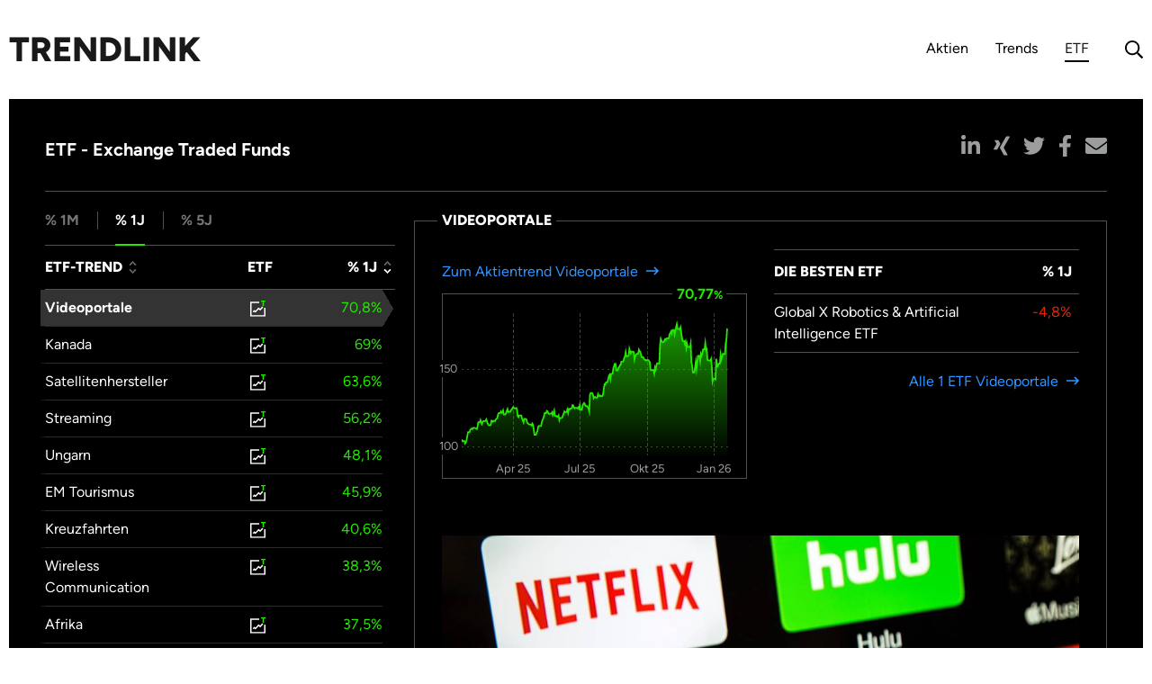

--- FILE ---
content_type: text/html;charset=UTF-8
request_url: https://www.trendlink.com/etfs
body_size: 18084
content:
<!DOCTYPE html><html data-locale="de" lang="de" class="fontawesome-i2svg-active fontawesome-i2svg-complete" xmlns="http://www.w3.org/1999/xhtml"><head><title>Top-ETFs themenbezogen finden - Trendlink</title><script type="text/javascript">
const config = {"xhrURLs":{"getTypeahead":"https://www.trendlink.com/rest/data-api/typeahead-query","getAnalysis":"https://www.trendlink.com/rest/data-api/analysis","getArgument":"https://www.trendlink.com/rest/data-api/analysis_argument","getChart":[null,"https://www.trendlink.com/api/performance","https://www.trendlink.com/api/performance","https://www.trendlink.com/api/performance","https://www.trendlink.com/api/performance","https://www.trendlink.com/api/performance"],"getSearchResults":{"instruments":"https://www.trendlink.com/api/search?idx=instruments","trends":"https://www.trendlink.com/api/search?idx=trends","fonds":"https://www.trendlink.com/api/search?idx=fonds","synonyms":"https://www.trendlink.com/api/search?idx=synonyms","analyses":"https://www.trendlink.com/api/search?idx=analyses"},"getTable":"https://www.trendlink.com/api/performancelist","getTableFonds":"https://www.trendlink.com/api/performancefundslist","postAnalysis":"https://www.trendlink.com/rest/data-api/post_analysis","postAnalysisSuccessRedirect":"","postUserData":"https://www.trendlink.com/rest/data-api/post_user_data","postUserPassword":"https://www.trendlink.com/rest/data-api/post_user_password","postUserNewsletter":"https://www.trendlink.com/rest/data-api/post_user_newsletter","postUserImage":"https://www.trendlink.com/rest/data-api/post_user_image","postInlineEditor":"https://www.trendlink.com/rest/data-api/post_inline_editor"},"redactor":{"dialogAnalysis":{"lang":"de","plugins":["remaining","fullscreen"],"styles":false,"minHeight":"200px","maxHeight":"200px","pastePlainText":true,"linkNewTab":false,"imageFigure":false,"imageLink":false,"imageCaption":false,"imageUpload":function (data, files, e, upload) {
        const FR = new FileReader();
        FR.addEventListener("load", function(eFR) {
          const jsonStr = {"formData":{"image": eFR.target.result}};
          $.ajax({
            type: 'POST',
            url: 'https://www.trendlink.com/rest/data-api/post_analysis_image',
            data: JSON.stringify(jsonStr),
            contentType: 'application/json',
            success: function(res) { upload.complete(res); },
            dataType: 'json'
          });
        });
        FR.readAsDataURL(files[0]);
      },"buttons":["format","bold","italic","lists","link","image"],"formatting":["p","h4","h5","blockquote"]},"inlineEditor":{"lang":"de","plugins":["remaining","fullscreen"],"styles":false,"minHeight":"200px","pastePlainText":true,"buttons":["format","bold","italic","lists"],"formatting":["p","h4","h5","blockquote"],"focus":true}},"userImage":{"type":"base64","size":{"width":120,"height":120},"format":"png","quality":0.9},"successMessages":{"userDataChanged":"Benutzerdaten aktualisiert","userPasswordChanged":"Passwort erfolgreich geändert","userAboutChanged":"Änderungen gespeichert","inlineEditorSaved":"Änderungen gespeichert","userImageChanged":"Profilbild aktualisiert","userNewsletterChanged":"Newsletter-Einstellung aktualisiert"},"errorMessages":{"loggedOut":"Sie wurden ausgeloggt. Bitte klicken Sie hier, um sich erneut anzumelden:<br><a href=\"{{url}}\">Anmelden<\/a>"},"miscMessages":{"shareMail":"Inhalt von TRENDLINK.com, dem Themenfinanzportal:"},"validationMessages":{"textLengthMin":"Bitte mindestens %min Zeichen eingeben","textLengthMax":"Bitte höchstens %max Zeichen eingeben","textLengthRange":"Bitte zwischen %min und %max Zeichen eingeben","requiredCheck":"Bitte auswählen","requiredValue":"Bitte einen Wert eingeben","eMail":"Bitte eine gültige E-Mail Adresse eingeben","isSame":"Bitte in beiden Feldern den selben Wert eingeben"},"heartBeatInterval":300000,"finderElementsToFade":4};
const charts = {};
</script><meta content="text/html; charset=utf-8" http-equiv="content-type"/><meta content="de" http-equiv="content-language"/><meta charset="utf-8"/><meta content="width=device-width, initial-scale=1.0" name="viewport"/><meta content="article" property="og:type"/><meta content="Trendlink" property="og:site_name"/><meta content="Trendlink GmbH" name="copyright"/><meta content="Trendlink GmbH" name="publisher"/><meta content="Top-ETFs themenbezogen finden - Trendlink" property="og:title"/><meta content="http://www.trendlink.com/etfs" property="og:url"/><meta content="Trendlink GmbH" name="article:author"/><script src="https://www.googletagmanager.com/gtag/js?id=G-TYZVPD9S5F" async="async"></script><script>
window.dataLayer = window.dataLayer || [];
function gtag(){dataLayer.push(arguments);}
gtag('js', new Date());
gtag('config', 'G-TYZVPD9S5F', {'send_page_view': false});
</script><script crossorigin="anonymous" src="https://pagead2.googlesyndication.com/pagead/js/adsbygoogle.js?client=ca-pub-7648910176652077" async="async"></script><meta content="index,follow" name="robots"/><meta content="NO-CACHE" http-equiv="CACHE-CONTROL"/><meta content="NO-CACHE" http-equiv="PRAGMA"/><link href="/assets/meta/zbdef5f4e/images/favicon/manifest.json" rel="manifest"/><meta content="/assets/meta/z551a529c/images/favicon/browserconfig.xml" name="msapplication-config"/><meta content="#ffffff" name="msapplication-TileColor"/><meta content="/assets/meta/d5ae70e9/images/favicon/ms-icon-144x144.png" name="msapplication-TileImage"/><meta content="#ffffff" name="theme-color"/><link href="/assets/meta/f93321b9/images/favicon/apple-icon-57x57.png" sizes="57x57" rel="apple-touch-icon"/><link href="/assets/meta/cbb287b/images/favicon/apple-icon-60x60.png" sizes="60x60" rel="apple-touch-icon"/><link href="/assets/meta/dc04277f/images/favicon/apple-icon-72x72.png" sizes="72x72" rel="apple-touch-icon"/><link href="/assets/meta/2eeb31be/images/favicon/apple-icon-76x76.png" sizes="76x76" rel="apple-touch-icon"/><link href="/assets/meta/9af9498a/images/favicon/apple-icon-114x114.png" sizes="114x114" rel="apple-touch-icon"/><link href="/assets/meta/16274839/images/favicon/apple-icon-120x120.png" sizes="120x120" rel="apple-touch-icon"/><link href="/assets/meta/d5ae70e9/images/favicon/apple-icon-144x144.png" sizes="144x144" rel="apple-touch-icon"/><link href="/assets/meta/1e887d6d/images/favicon/apple-icon-152x152.png" sizes="152x152" rel="apple-touch-icon"/><link href="/assets/meta/5116ac92/images/favicon/apple-icon-180x180.png" sizes="180x180" rel="apple-touch-icon"/><link href="/assets/meta/b876d230/images/favicon/android-icon-192x192.png" sizes="192x192" type="image/png" rel="icon"/><link href="/assets/meta/54c10dd4/images/favicon/favicon-32x32.png" sizes="32x32" type="image/png" rel="icon"/><link href="/assets/meta/f2063a22/images/favicon/favicon-96x96.png" sizes="96x96" type="image/png" rel="icon"/><link href="/assets/meta/f381fba0/images/favicon/favicon-16x16.png" sizes="16x16" type="image/png" rel="icon"/><link type="text/css" rel="stylesheet" href="/assets/meta/z7ead89f/tapestry5/font_awesome/css/font-awesome.css"/><link type="text/css" rel="stylesheet" href="/assets/meta/zc56d9ef8/tapestry5/tapestry.css"/><link type="text/css" rel="stylesheet" href="/assets/meta/zdebd789b/tapestry5/exception-frame.css"/><link type="text/css" rel="stylesheet" href="/assets/meta/zfdba1e3/tapestry5/tapestry-console.css"/><link type="text/css" rel="stylesheet" href="/assets/meta/zcfa7b207/tapestry5/tree.css"/><link type="text/css" rel="stylesheet" href="/assets/meta/zdc60caf6/css/styles.css"/><link type="text/css" rel="stylesheet" href="/assets/meta/z7f3dd41/css/Application.css"/><!--[if IE 9]><style type="text/css">.pageloading-mask{opacity:0.25;}</style><![endif]--><!--[if lt IE 9]><style type="text/css">.pageloading-mask{filter:alpha(opacity=25);}</style><![endif]--></head><body data-page-initialized="false"><div><header class="header container-fluid"><nav class="navbar navbar-expand-md navbar-light"><a class="navbar-brand" href="/">Trendlink</a><button aria-label="Navigation aus- / einklappen" aria-expanded="false" aria-controls="navbar" data-target="#navbar" data-toggle="collapse" type="button" class="navbar-toggler collapsed"><span class="bars"></span></button><div id="navbar" class="collapse navbar-collapse"><ul class="navbar-nav ml-md-auto"><li class="nav-item"><a class="nav-link" href="/aktien">Aktien</a></li><li class="nav-item"><a class="nav-link" href="/aktientrends/top-aktien">Trends</a></li><li class="nav-item active"><a class="nav-link" href="/etfs">ETF<span class="sr-only">(aktuelle Auswahl)</span></a></li><li class="nav-item nav-search"><a title="Suche" href="#" class="nav-link"><i class="far fa-search"></i><i class="far fa-times"></i></a><form method="get" action="https://www.trendlink.com/suchergebnisse" class="search-container"><input value="all" name="filter" type="hidden"></input><div class="typeahead__container"><div class="typeahead__field"><div class="typeahead__query"><input placeholder="Ihr Aktientrend, Ihr Anlagethema" type="text" autocomplete="off" name="q" class="typeahead"></input></div></div></div></form></li></ul></div></nav></header></div><main><div class="container-fluid page-fonds-finder"><header class="page-header stock-finder-header fonds-finder-header bg-black"><div class="row intro-head"><nav class="col-md-auto"><ol class="breadcrumb"><li class="breadcrumb-item d-block d-md-none"><a href="/"><i class="far fa-angle-left"></i>Zurück</a></li><li class="breadcrumb-item ml-auto mr-md-0">ETF - Exchange Traded Funds</li></ol></nav><div class="col-auto ml-auto"><div><ul class="social-share"><li><a title="Auf linkedin teilen" class="share-linkedin" role="button" href="#"><i class="fab fa-linkedin-in"></i></a></li><li><a title="Auf xing teilen" class="share-xing" role="button" href="#"><i class="fab fa-xing"></i></a></li><li><a title="Auf twitter teilen" class="share-twitter" role="button" href="#"><i class="fab fa-twitter"></i></a></li><li><a title="Auf facebook teilen" class="share-facebook" role="button" href="#"><i class="fab fa-facebook-f"></i></a></li><li><a title="Auf email teilen" class="share-email" role="button" href="#"><i class="fas fa-envelope"></i></a></li></ul></div></div></div><div class="row"><div class="col-md-5 col-lg-4 pr-lg-3 position-relative"><ul data-target="#fondsPerformanceTable" role="tablist" class="nav tab-nav container-control table-switch-tl"><li role="presentation"><a data-timeline="tl1MAgo" role="tab" href="#" class="">% 1M</a></li><li role="presentation"><a data-timeline="tl1YAgo" role="tab" href="#" class="active">% 1J</a></li><li role="presentation"><a data-timeline="tl5YAgo" role="tab" href="#" class="">% 5J</a></li></ul><div class="table-wrap has-container-control table-wrap-trends"><table id="fondsPerformanceTable" class="data-table scroll-table sortable-table animated-rows table-fonds"><thead><tr><th class="sortable">ETF-Trend</th><th>ETF</th><th class="sortable desc">% 1J</th></tr></thead><tbody><tr data-tl5yago="101.83" data-tl1mago="5.73" data-tl1yago="70.77" class="active"><td><a data-async-trigger="true" href="/funds.fundsheader:selecttrend/videoportale/p1yPerc">Videoportale</a></td><td><a href="/aktien/videoportale#etf-list"><img src="/assets/meta/z5fb194bb/images/stocks.svg" alt="Aktien"/></a></td><td><span class="pos perf">70,8</span></td></tr><tr data-tl5yago="-25.83" data-tl1mago="8.71" data-tl1yago="68.99" class=""><td><a data-async-trigger="true" href="/funds.fundsheader:selecttrend/kanada/p1yPerc">Kanada</a></td><td><a href="/aktien/kanada#etf-list"><img src="/assets/meta/z5fb194bb/images/stocks.svg" alt="Aktien"/></a></td><td><span class="pos perf">69</span></td></tr><tr data-tl5yago="20.28" data-tl1mago="-1.75" data-tl1yago="63.62" class=""><td><a data-async-trigger="true" href="/funds.fundsheader:selecttrend/satellitenhersteller/p1yPerc">Satellitenhersteller</a></td><td><a href="/aktien/satellitenhersteller#etf-list"><img src="/assets/meta/z5fb194bb/images/stocks.svg" alt="Aktien"/></a></td><td><span class="pos perf">63,6</span></td></tr><tr data-tl5yago="6.34" data-tl1mago="1.77" data-tl1yago="56.18" class=""><td><a data-async-trigger="true" href="/funds.fundsheader:selecttrend/streaming/p1yPerc">Streaming</a></td><td><a href="/aktien/streaming#etf-list"><img src="/assets/meta/z5fb194bb/images/stocks.svg" alt="Aktien"/></a></td><td><span class="pos perf">56,2</span></td></tr><tr data-tl5yago="200.94" data-tl1mago="0.7" data-tl1yago="48.13" class=""><td><a data-async-trigger="true" href="/funds.fundsheader:selecttrend/ungarn/p1yPerc">Ungarn</a></td><td><a href="/aktien/ungarn#etf-list"><img src="/assets/meta/z5fb194bb/images/stocks.svg" alt="Aktien"/></a></td><td><span class="pos perf">48,1</span></td></tr><tr data-tl5yago="178.68" data-tl1mago="-10.13" data-tl1yago="45.89" class=""><td><a data-async-trigger="true" href="/funds.fundsheader:selecttrend/em-tourismus/p1yPerc">EM Tourismus</a></td><td><a href="/aktien/em-tourismus#etf-list"><img src="/assets/meta/z5fb194bb/images/stocks.svg" alt="Aktien"/></a></td><td><span class="pos perf">45,9</span></td></tr><tr data-tl5yago="69.13" data-tl1mago="-8.41" data-tl1yago="40.6" class=""><td><a data-async-trigger="true" href="/funds.fundsheader:selecttrend/kreuzfahrten/p1yPerc">Kreuzfahrten</a></td><td><a href="/aktien/kreuzfahrten#etf-list"><img src="/assets/meta/z5fb194bb/images/stocks.svg" alt="Aktien"/></a></td><td><span class="pos perf">40,6</span></td></tr><tr data-tl5yago="29.7" data-tl1mago="-1.17" data-tl1yago="38.26" class=""><td><a data-async-trigger="true" href="/funds.fundsheader:selecttrend/wireless-communication/p1yPerc">Wireless Communication</a></td><td><a href="/aktien/wireless-communication#etf-list"><img src="/assets/meta/z5fb194bb/images/stocks.svg" alt="Aktien"/></a></td><td><span class="pos perf">38,3</span></td></tr><tr data-tl5yago="35.49" data-tl1mago="0.18" data-tl1yago="37.46" class=""><td><a data-async-trigger="true" href="/funds.fundsheader:selecttrend/afrika/p1yPerc">Afrika</a></td><td><a href="/aktien/afrika#etf-list"><img src="/assets/meta/z5fb194bb/images/stocks.svg" alt="Aktien"/></a></td><td><span class="pos perf">37,5</span></td></tr><tr data-tl5yago="39.7" data-tl1mago="-0.52" data-tl1yago="37.27" class=""><td><a data-async-trigger="true" href="/funds.fundsheader:selecttrend/onlinehandelportale/p1yPerc">Onlinehandelportale</a></td><td><a href="/aktien/onlinehandelportale#etf-list"><img src="/assets/meta/z5fb194bb/images/stocks.svg" alt="Aktien"/></a></td><td><span class="pos perf">37,3</span></td></tr><tr data-tl5yago="113.52" data-tl1mago="0.4" data-tl1yago="37.23" class=""><td><a data-async-trigger="true" href="/funds.fundsheader:selecttrend/reiseportale/p1yPerc">Reiseportale</a></td><td><a href="/aktien/reiseportale#etf-list"><img src="/assets/meta/z5fb194bb/images/stocks.svg" alt="Aktien"/></a></td><td><span class="pos perf">37,2</span></td></tr><tr data-tl5yago="-23.85" data-tl1mago="-12.18" data-tl1yago="36.99" class=""><td><a data-async-trigger="true" href="/funds.fundsheader:selecttrend/silberexploration/p1yPerc">Silberexploration</a></td><td><a href="/aktien/silberexploration#etf-list"><img src="/assets/meta/z5fb194bb/images/stocks.svg" alt="Aktien"/></a></td><td><span class="pos perf">37</span></td></tr><tr data-tl5yago="30.92" data-tl1mago="-0.91" data-tl1yago="35.99" class=""><td><a data-async-trigger="true" href="/funds.fundsheader:selecttrend/onlinehandel/p1yPerc">Onlinehandel</a></td><td><a href="/aktien/onlinehandel#etf-list"><img src="/assets/meta/z5fb194bb/images/stocks.svg" alt="Aktien"/></a></td><td><span class="pos perf">36</span></td></tr><tr data-tl5yago="18.3" data-tl1mago="-4.47" data-tl1yago="35.26" class=""><td><a data-async-trigger="true" href="/funds.fundsheader:selecttrend/internet-titans/p1yPerc">Internet Titans</a></td><td><a href="/aktien/internet-titans#etf-list"><img src="/assets/meta/z5fb194bb/images/stocks.svg" alt="Aktien"/></a></td><td><span class="pos perf">35,3</span></td></tr><tr data-tl5yago="-50.27" data-tl1mago="-11.05" data-tl1yago="33.65" class=""><td><a data-async-trigger="true" href="/funds.fundsheader:selecttrend/e-commerce-software/p1yPerc">E-Commerce-Software</a></td><td><a href="/aktien/e-commerce-software#etf-list"><img src="/assets/meta/z5fb194bb/images/stocks.svg" alt="Aktien"/></a></td><td><span class="pos perf">33,7</span></td></tr><tr data-tl5yago="23.19" data-tl1mago="-4.33" data-tl1yago="33.55" class=""><td><a data-async-trigger="true" href="/funds.fundsheader:selecttrend/sharing-economy/p1yPerc">Sharing Economy</a></td><td><a href="/aktien/sharing-economy#etf-list"><img src="/assets/meta/z5fb194bb/images/stocks.svg" alt="Aktien"/></a></td><td><span class="pos perf">33,5</span></td></tr><tr data-tl5yago="120.31" data-tl1mago="-6.24" data-tl1yago="31.84" class=""><td><a data-async-trigger="true" href="/funds.fundsheader:selecttrend/druckluftspeicher/p1yPerc">Druckluftspeicher</a></td><td><a href="/aktien/druckluftspeicher#etf-list"><img src="/assets/meta/z5fb194bb/images/stocks.svg" alt="Aktien"/></a></td><td><span class="pos perf">31,8</span></td></tr><tr data-tl5yago="45.09" data-tl1mago="-2.86" data-tl1yago="31.6" class=""><td><a data-async-trigger="true" href="/funds.fundsheader:selecttrend/polen/p1yPerc">Polen</a></td><td><a href="/aktien/polen#etf-list"><img src="/assets/meta/z5fb194bb/images/stocks.svg" alt="Aktien"/></a></td><td><span class="pos perf">31,6</span></td></tr><tr data-tl5yago="76.12" data-tl1mago="-1.84" data-tl1yago="31.53" class=""><td><a data-async-trigger="true" href="/funds.fundsheader:selecttrend/osteuropa/p1yPerc">Osteuropa</a></td><td><a href="/aktien/osteuropa#etf-list"><img src="/assets/meta/z5fb194bb/images/stocks.svg" alt="Aktien"/></a></td><td><span class="pos perf">31,5</span></td></tr><tr data-tl5yago="5.43" data-tl1mago="-1.09" data-tl1yago="31.05" class=""><td><a data-async-trigger="true" href="/funds.fundsheader:selecttrend/telekommunikation-usa/p1yPerc">Telekommunikation USA</a></td><td><a href="/aktien/telekommunikation-usa#etf-list"><img src="/assets/meta/z5fb194bb/images/stocks.svg" alt="Aktien"/></a></td><td><span class="pos perf">31</span></td></tr><tr data-tl5yago="30.32" data-tl1mago="0.23" data-tl1yago="29.92" class=""><td><a data-async-trigger="true" href="/funds.fundsheader:selecttrend/telemedizin/p1yPerc">Telemedizin</a></td><td><a href="/aktien/telemedizin#etf-list"><img src="/assets/meta/z5fb194bb/images/stocks.svg" alt="Aktien"/></a></td><td><span class="pos perf">29,9</span></td></tr><tr data-tl5yago="81.09" data-tl1mago="-0.82" data-tl1yago="29.47" class=""><td><a data-async-trigger="true" href="/funds.fundsheader:selecttrend/em-finanzdienstleistungen/p1yPerc">EM Finanzdienstleistungen</a></td><td><a href="/aktien/em-finanzdienstleistungen#etf-list"><img src="/assets/meta/z5fb194bb/images/stocks.svg" alt="Aktien"/></a></td><td><span class="pos perf">29,5</span></td></tr><tr data-tl5yago="86.96" data-tl1mago="-1.28" data-tl1yago="29.24" class=""><td><a data-async-trigger="true" href="/funds.fundsheader:selecttrend/datenbanken-und-datenmanagement/p1yPerc">Datenbanken und Datenmanagement</a></td><td><a href="/aktien/datenbanken-und-datenmanagement#etf-list"><img src="/assets/meta/z5fb194bb/images/stocks.svg" alt="Aktien"/></a></td><td><span class="pos perf">29,2</span></td></tr><tr data-tl5yago="5.88" data-tl1mago="-3.68" data-tl1yago="28.82" class=""><td><a data-async-trigger="true" href="/funds.fundsheader:selecttrend/ruestung/p1yPerc">Rüstung</a></td><td><a href="/aktien/ruestung#etf-list"><img src="/assets/meta/z5fb194bb/images/stocks.svg" alt="Aktien"/></a></td><td><span class="pos perf">28,8</span></td></tr><tr data-tl5yago="83.46" data-tl1mago="-3.8" data-tl1yago="28.0" class=""><td><a data-async-trigger="true" href="/funds.fundsheader:selecttrend/dividenden/p1yPerc">Dividenden</a></td><td><a href="/aktien/dividenden#etf-list"><img src="/assets/meta/z5fb194bb/images/stocks.svg" alt="Aktien"/></a></td><td><span class="pos perf">28</span></td></tr><tr data-tl5yago="39.15" data-tl1mago="-7.15" data-tl1yago="27.6" class=""><td><a data-async-trigger="true" href="/funds.fundsheader:selecttrend/taiwan/p1yPerc">Taiwan</a></td><td><a href="/aktien/taiwan#etf-list"><img src="/assets/meta/z5fb194bb/images/stocks.svg" alt="Aktien"/></a></td><td><span class="pos perf">27,6</span></td></tr><tr data-tl5yago="-99.44" data-tl1mago="-13.85" data-tl1yago="27.27" class=""><td><a data-async-trigger="true" href="/funds.fundsheader:selecttrend/autohersteller-usa/p1yPerc">Autohersteller USA</a></td><td><a href="/aktien/autohersteller-usa#etf-list"><img src="/assets/meta/z5fb194bb/images/stocks.svg" alt="Aktien"/></a></td><td><span class="pos perf">27,3</span></td></tr><tr data-tl5yago="41.61" data-tl1mago="-1.84" data-tl1yago="26.97" class=""><td><a data-async-trigger="true" href="/funds.fundsheader:selecttrend/europa/p1yPerc">Europa</a></td><td><a href="/aktien/europa#etf-list"><img src="/assets/meta/z5fb194bb/images/stocks.svg" alt="Aktien"/></a></td><td><span class="pos perf">27</span></td></tr><tr data-tl5yago="49.87" data-tl1mago="0.65" data-tl1yago="26.52" class=""><td><a data-async-trigger="true" href="/funds.fundsheader:selecttrend/elektronische-bezahlsysteme/p1yPerc">Elektronische Bezahlsysteme</a></td><td><a href="/aktien/elektronische-bezahlsysteme#etf-list"><img src="/assets/meta/z5fb194bb/images/stocks.svg" alt="Aktien"/></a></td><td><span class="pos perf">26,5</span></td></tr><tr data-tl5yago="20.01" data-tl1mago="-5.05" data-tl1yago="26.3" class=""><td><a data-async-trigger="true" href="/funds.fundsheader:selecttrend/power-to-ammonia/p1yPerc">Power-to-Ammonia</a></td><td><a href="/aktien/power-to-ammonia#etf-list"><img src="/assets/meta/z5fb194bb/images/stocks.svg" alt="Aktien"/></a></td><td><span class="pos perf">26,3</span></td></tr><tr data-tl5yago="8.6" data-tl1mago="-1.73" data-tl1yago="25.27" class=""><td><a data-async-trigger="true" href="/funds.fundsheader:selecttrend/mdax/p1yPerc">MDAX</a></td><td><a href="/aktien/mdax#etf-list"><img src="/assets/meta/z5fb194bb/images/stocks.svg" alt="Aktien"/></a></td><td><span class="pos perf">25,3</span></td></tr><tr data-tl5yago="16.72" data-tl1mago="-8.84" data-tl1yago="25.22" class=""><td><a data-async-trigger="true" href="/funds.fundsheader:selecttrend/it-sicherheit-identifikation/p1yPerc">IT-Sicherheit Identifikation</a></td><td><a href="/aktien/it-sicherheit-identifikation#etf-list"><img src="/assets/meta/z5fb194bb/images/stocks.svg" alt="Aktien"/></a></td><td><span class="pos perf">25,2</span></td></tr><tr data-tl5yago="-97.35" data-tl1mago="-5.02" data-tl1yago="23.83" class=""><td><a data-async-trigger="true" href="/funds.fundsheader:selecttrend/internet/p1yPerc">Internet</a></td><td><a href="/aktien/internet#etf-list"><img src="/assets/meta/z5fb194bb/images/stocks.svg" alt="Aktien"/></a></td><td><span class="pos perf">23,8</span></td></tr><tr data-tl5yago="2.54" data-tl1mago="4.55" data-tl1yago="23.71" class=""><td><a data-async-trigger="true" href="/funds.fundsheader:selecttrend/mobile-gaming/p1yPerc">Mobile Gaming</a></td><td><a href="/aktien/mobile-gaming#etf-list"><img src="/assets/meta/z5fb194bb/images/stocks.svg" alt="Aktien"/></a></td><td><span class="pos perf">23,7</span></td></tr><tr data-tl5yago="146.23" data-tl1mago="-0.01" data-tl1yago="22.48" class=""><td><a data-async-trigger="true" href="/funds.fundsheader:selecttrend/rueckversicherungen/p1yPerc">Rückversicherungen</a></td><td><a href="/aktien/rueckversicherungen#etf-list"><img src="/assets/meta/z5fb194bb/images/stocks.svg" alt="Aktien"/></a></td><td><span class="pos perf">22,5</span></td></tr><tr data-tl5yago="14.88" data-tl1mago="-0.38" data-tl1yago="22.32" class=""><td><a data-async-trigger="true" href="/funds.fundsheader:selecttrend/goldexploration/p1yPerc">Goldexploration</a></td><td><a href="/aktien/goldexploration#etf-list"><img src="/assets/meta/z5fb194bb/images/stocks.svg" alt="Aktien"/></a></td><td><span class="pos perf">22,3</span></td></tr><tr data-tl5yago="61.58" data-tl1mago="-0.63" data-tl1yago="21.18" class=""><td><a data-async-trigger="true" href="/funds.fundsheader:selecttrend/private-equity/p1yPerc">Private Equity</a></td><td><a href="/aktien/private-equity#etf-list"><img src="/assets/meta/z5fb194bb/images/stocks.svg" alt="Aktien"/></a></td><td><span class="pos perf">21,2</span></td></tr><tr data-tl5yago="29.6" data-tl1mago="-3.34" data-tl1yago="20.61" class=""><td><a data-async-trigger="true" href="/funds.fundsheader:selecttrend/banken-oesterreich/p1yPerc">Banken Österreich</a></td><td><a href="/aktien/banken-oesterreich#etf-list"><img src="/assets/meta/z5fb194bb/images/stocks.svg" alt="Aktien"/></a></td><td><span class="pos perf">20,6</span></td></tr><tr data-tl5yago="1.71" data-tl1mago="-1.65" data-tl1yago="19.8" class=""><td><a data-async-trigger="true" href="/funds.fundsheader:selecttrend/sicherheit/p1yPerc">Sicherheit</a></td><td><a href="/aktien/sicherheit#etf-list"><img src="/assets/meta/z5fb194bb/images/stocks.svg" alt="Aktien"/></a></td><td><span class="pos perf">19,8</span></td></tr><tr data-tl5yago="-7.51" data-tl1mago="-7.54" data-tl1yago="19.79" class=""><td><a data-async-trigger="true" href="/funds.fundsheader:selecttrend/onlinegaming/p1yPerc">Onlinegaming</a></td><td><a href="/aktien/onlinegaming#etf-list"><img src="/assets/meta/z5fb194bb/images/stocks.svg" alt="Aktien"/></a></td><td><span class="pos perf">19,8</span></td></tr><tr data-tl5yago="-10.97" data-tl1mago="-7.16" data-tl1yago="19.41" class=""><td><a data-async-trigger="true" href="/funds.fundsheader:selecttrend/it-netzwerktechnik/p1yPerc">IT-Netzwerktechnik</a></td><td><a href="/aktien/it-netzwerktechnik#etf-list"><img src="/assets/meta/z5fb194bb/images/stocks.svg" alt="Aktien"/></a></td><td><span class="pos perf">19,4</span></td></tr><tr data-tl5yago="53.24" data-tl1mago="-0.47" data-tl1yago="18.81" class=""><td><a data-async-trigger="true" href="/funds.fundsheader:selecttrend/kupferexploration/p1yPerc">Kupferexploration</a></td><td><a href="/aktien/kupferexploration#etf-list"><img src="/assets/meta/z5fb194bb/images/stocks.svg" alt="Aktien"/></a></td><td><span class="pos perf">18,8</span></td></tr><tr data-tl5yago="79.91" data-tl1mago="-3.46" data-tl1yago="18.29" class=""><td><a data-async-trigger="true" href="/funds.fundsheader:selecttrend/versicherungen/p1yPerc">Versicherungen</a></td><td><a href="/aktien/versicherungen#etf-list"><img src="/assets/meta/z5fb194bb/images/stocks.svg" alt="Aktien"/></a></td><td><span class="pos perf">18,3</span></td></tr><tr data-tl5yago="24.87" data-tl1mago="-1.87" data-tl1yago="17.65" class=""><td><a data-async-trigger="true" href="/funds.fundsheader:selecttrend/emerging-markets/p1yPerc">Emerging Markets</a></td><td><a href="/aktien/emerging-markets#etf-list"><img src="/assets/meta/z5fb194bb/images/stocks.svg" alt="Aktien"/></a></td><td><span class="pos perf">17,6</span></td></tr><tr data-tl5yago="53.2" data-tl1mago="-7.33" data-tl1yago="17.57" class=""><td><a data-async-trigger="true" href="/funds.fundsheader:selecttrend/ki-finanzwesen/p1yPerc">KI Finanzwesen</a></td><td><a href="/aktien/ki-finanzwesen#etf-list"><img src="/assets/meta/z5fb194bb/images/stocks.svg" alt="Aktien"/></a></td><td><span class="pos perf">17,6</span></td></tr><tr data-tl5yago="141.19" data-tl1mago="-6.81" data-tl1yago="17.29" class=""><td><a data-async-trigger="true" href="/funds.fundsheader:selecttrend/logistikzulieferer/p1yPerc">Logistikzulieferer</a></td><td><a href="/aktien/logistikzulieferer#etf-list"><img src="/assets/meta/z5fb194bb/images/stocks.svg" alt="Aktien"/></a></td><td><span class="pos perf">17,3</span></td></tr><tr data-tl5yago="15.82" data-tl1mago="-4.18" data-tl1yago="17.16" class=""><td><a data-async-trigger="true" href="/funds.fundsheader:selecttrend/erfrischungsgetraenke/p1yPerc">Erfrischungsgetränke</a></td><td><a href="/aktien/erfrischungsgetraenke#etf-list"><img src="/assets/meta/z5fb194bb/images/stocks.svg" alt="Aktien"/></a></td><td><span class="pos perf">17,2</span></td></tr><tr data-tl5yago="16.83" data-tl1mago="-6.96" data-tl1yago="16.43" class=""><td><a data-async-trigger="true" href="/funds.fundsheader:selecttrend/sportwetten/p1yPerc">Sportwetten</a></td><td><a href="/aktien/sportwetten#etf-list"><img src="/assets/meta/z5fb194bb/images/stocks.svg" alt="Aktien"/></a></td><td><span class="pos perf">16,4</span></td></tr><tr data-tl5yago="107.93" data-tl1mago="-5.17" data-tl1yago="15.83" class=""><td><a data-async-trigger="true" href="/funds.fundsheader:selecttrend/erdgas-und-lng/p1yPerc">Erdgas und LNG</a></td><td><a href="/aktien/erdgas-und-lng#etf-list"><img src="/assets/meta/z5fb194bb/images/stocks.svg" alt="Aktien"/></a></td><td><span class="pos perf">15,8</span></td></tr><tr data-tl5yago="-98.68" data-tl1mago="-7.69" data-tl1yago="15.79" class=""><td><a data-async-trigger="true" href="/funds.fundsheader:selecttrend/elektroautoproduzenten/p1yPerc">Elektroautoproduzenten</a></td><td><a href="/aktien/elektroautoproduzenten#etf-list"><img src="/assets/meta/z5fb194bb/images/stocks.svg" alt="Aktien"/></a></td><td><span class="pos perf">15,8</span></td></tr><tr data-tl5yago="-16.87" data-tl1mago="-6.42" data-tl1yago="15.23" class=""><td><a data-async-trigger="true" href="/funds.fundsheader:selecttrend/russland/p1yPerc">Russland</a></td><td><a href="/aktien/russland#etf-list"><img src="/assets/meta/z5fb194bb/images/stocks.svg" alt="Aktien"/></a></td><td><span class="pos perf">15,2</span></td></tr><tr data-tl5yago="12.88" data-tl1mago="-6.9" data-tl1yago="14.75" class=""><td><a data-async-trigger="true" href="/funds.fundsheader:selecttrend/fussball/p1yPerc">Fussball</a></td><td><a href="/aktien/fussball#etf-list"><img src="/assets/meta/z5fb194bb/images/stocks.svg" alt="Aktien"/></a></td><td><span class="pos perf">14,8</span></td></tr><tr data-tl5yago="76.75" data-tl1mago="-1.14" data-tl1yago="14.74" class=""><td><a data-async-trigger="true" href="/funds.fundsheader:selecttrend/medien/p1yPerc">Medien</a></td><td><a href="/aktien/medien#etf-list"><img src="/assets/meta/z5fb194bb/images/stocks.svg" alt="Aktien"/></a></td><td><span class="pos perf">14,7</span></td></tr><tr data-tl5yago="8.63" data-tl1mago="5.98" data-tl1yago="14.71" class=""><td><a data-async-trigger="true" href="/funds.fundsheader:selecttrend/em-internet/p1yPerc">EM Internet</a></td><td><a href="/aktien/em-internet#etf-list"><img src="/assets/meta/z5fb194bb/images/stocks.svg" alt="Aktien"/></a></td><td><span class="pos perf">14,7</span></td></tr><tr data-tl5yago="72.06" data-tl1mago="8.29" data-tl1yago="14.46" class=""><td><a data-async-trigger="true" href="/funds.fundsheader:selecttrend/em-nahrungsmittelindustrie/p1yPerc">EM Nahrungsmittelindustrie</a></td><td><a href="/aktien/em-nahrungsmittelindustrie#etf-list"><img src="/assets/meta/z5fb194bb/images/stocks.svg" alt="Aktien"/></a></td><td><span class="pos perf">14,5</span></td></tr><tr data-tl5yago="7.23" data-tl1mago="-3.01" data-tl1yago="14.44" class=""><td><a data-async-trigger="true" href="/funds.fundsheader:selecttrend/dax/p1yPerc">DAX</a></td><td><a href="/aktien/dax#etf-list"><img src="/assets/meta/z5fb194bb/images/stocks.svg" alt="Aktien"/></a></td><td><span class="pos perf">14,4</span></td></tr><tr data-tl5yago="7.23" data-tl1mago="-3.01" data-tl1yago="14.44" class=""><td><a data-async-trigger="true" href="/funds.fundsheader:selecttrend/deutschland/p1yPerc">Deutschland</a></td><td><a href="/aktien/deutschland#etf-list"><img src="/assets/meta/z5fb194bb/images/stocks.svg" alt="Aktien"/></a></td><td><span class="pos perf">14,4</span></td></tr><tr data-tl5yago="-16.81" data-tl1mago="-4.74" data-tl1yago="14.3" class=""><td><a data-async-trigger="true" href="/funds.fundsheader:selecttrend/bewaesserungssysteme/p1yPerc">Bewässerungssysteme</a></td><td><a href="/aktien/bewaesserungssysteme#etf-list"><img src="/assets/meta/z5fb194bb/images/stocks.svg" alt="Aktien"/></a></td><td><span class="pos perf">14,3</span></td></tr><tr data-tl5yago="13.96" data-tl1mago="-5.62" data-tl1yago="14.22" class=""><td><a data-async-trigger="true" href="/funds.fundsheader:selecttrend/it-security/p1yPerc">IT-Security</a></td><td><a href="/aktien/it-security#etf-list"><img src="/assets/meta/z5fb194bb/images/stocks.svg" alt="Aktien"/></a></td><td><span class="pos perf">14,2</span></td></tr><tr data-tl5yago="70.66" data-tl1mago="-1.57" data-tl1yago="14.05" class=""><td><a data-async-trigger="true" href="/funds.fundsheader:selecttrend/wasserstoffinfrastruktur/p1yPerc">Wasserstoffinfrastruktur</a></td><td><a href="/aktien/wasserstoffinfrastruktur#etf-list"><img src="/assets/meta/z5fb194bb/images/stocks.svg" alt="Aktien"/></a></td><td><span class="pos perf">14,1</span></td></tr><tr data-tl5yago="12.45" data-tl1mago="-12.65" data-tl1yago="14.0" class=""><td><a data-async-trigger="true" href="/funds.fundsheader:selecttrend/lithiumeisenphosphatbatterien/p1yPerc">Lithiumeisenphosphatbatterien</a></td><td><a href="/aktien/lithiumeisenphosphatbatterien#etf-list"><img src="/assets/meta/z5fb194bb/images/stocks.svg" alt="Aktien"/></a></td><td><span class="pos perf">14</span></td></tr><tr data-tl5yago="53.15" data-tl1mago="-14.04" data-tl1yago="12.92" class=""><td><a data-async-trigger="true" href="/funds.fundsheader:selecttrend/metaverse/p1yPerc">Metaverse</a></td><td><a href="/aktien/metaverse#etf-list"><img src="/assets/meta/z5fb194bb/images/stocks.svg" alt="Aktien"/></a></td><td><span class="pos perf">12,9</span></td></tr><tr data-tl5yago="-62.23" data-tl1mago="-15.26" data-tl1yago="12.68" class=""><td><a data-async-trigger="true" href="/funds.fundsheader:selecttrend/virtuelle-kommunikation/p1yPerc">Virtuelle Kommunikation</a></td><td><a href="/aktien/virtuelle-kommunikation#etf-list"><img src="/assets/meta/z5fb194bb/images/stocks.svg" alt="Aktien"/></a></td><td><span class="pos perf">12,7</span></td></tr><tr data-tl5yago="-6.73" data-tl1mago="-13.26" data-tl1yago="12.58" class=""><td><a data-async-trigger="true" href="/funds.fundsheader:selecttrend/soziale-netzwerke/p1yPerc">Soziale Netzwerke</a></td><td><a href="/aktien/soziale-netzwerke#etf-list"><img src="/assets/meta/z5fb194bb/images/stocks.svg" alt="Aktien"/></a></td><td><span class="pos perf">12,6</span></td></tr><tr data-tl5yago="25.14" data-tl1mago="-4.24" data-tl1yago="12.41" class=""><td><a data-async-trigger="true" href="/funds.fundsheader:selecttrend/dax40/p1yPerc">DAX40</a></td><td><a href="/aktien/dax40#etf-list"><img src="/assets/meta/z5fb194bb/images/stocks.svg" alt="Aktien"/></a></td><td><span class="pos perf">12,4</span></td></tr><tr data-tl5yago="34.35" data-tl1mago="-3.56" data-tl1yago="12.41" class=""><td><a data-async-trigger="true" href="/funds.fundsheader:selecttrend/wasserstofferzeugung---fossile-energiequellen/p1yPerc">Wasserstofferzeugung - Fossile Energiequellen</a></td><td><a href="/aktien/wasserstofferzeugung---fossile-energiequellen#etf-list"><img src="/assets/meta/z5fb194bb/images/stocks.svg" alt="Aktien"/></a></td><td><span class="pos perf">12,4</span></td></tr><tr data-tl5yago="69.96" data-tl1mago="-9.27" data-tl1yago="12.02" class=""><td><a data-async-trigger="true" href="/funds.fundsheader:selecttrend/banken-nordamerika/p1yPerc">Banken Nordamerika</a></td><td><a href="/aktien/banken-nordamerika#etf-list"><img src="/assets/meta/z5fb194bb/images/stocks.svg" alt="Aktien"/></a></td><td><span class="pos perf">12</span></td></tr><tr data-tl5yago="76.04" data-tl1mago="-11.2" data-tl1yago="11.93" class=""><td><a data-async-trigger="true" href="/funds.fundsheader:selecttrend/it-giganten/p1yPerc">IT-Giganten</a></td><td><a href="/aktien/it-giganten#etf-list"><img src="/assets/meta/z5fb194bb/images/stocks.svg" alt="Aktien"/></a></td><td><span class="pos perf">11,9</span></td></tr><tr data-tl5yago="-23.69" data-tl1mago="2.02" data-tl1yago="11.78" class=""><td><a data-async-trigger="true" href="/funds.fundsheader:selecttrend/em-immobilien/p1yPerc">EM Immobilien</a></td><td><a href="/aktien/em-immobilien#etf-list"><img src="/assets/meta/z5fb194bb/images/stocks.svg" alt="Aktien"/></a></td><td><span class="pos perf">11,8</span></td></tr><tr data-tl5yago="34.37" data-tl1mago="3.16" data-tl1yago="11.75" class=""><td><a data-async-trigger="true" href="/funds.fundsheader:selecttrend/flughaefen/p1yPerc">Flughäfen</a></td><td><a href="/aktien/flughaefen#etf-list"><img src="/assets/meta/z5fb194bb/images/stocks.svg" alt="Aktien"/></a></td><td><span class="pos perf">11,8</span></td></tr><tr data-tl5yago="33.5" data-tl1mago="-2.48" data-tl1yago="11.74" class=""><td><a data-async-trigger="true" href="/funds.fundsheader:selecttrend/biogas-und-biomasse/p1yPerc">Biogas und Biomasse</a></td><td><a href="/aktien/biogas-und-biomasse#etf-list"><img src="/assets/meta/z5fb194bb/images/stocks.svg" alt="Aktien"/></a></td><td><span class="pos perf">11,7</span></td></tr><tr data-tl5yago="16.45" data-tl1mago="-5.53" data-tl1yago="11.42" class=""><td><a data-async-trigger="true" href="/funds.fundsheader:selecttrend/agrarzulieferer/p1yPerc">Agrarzulieferer</a></td><td><a href="/aktien/agrarzulieferer#etf-list"><img src="/assets/meta/z5fb194bb/images/stocks.svg" alt="Aktien"/></a></td><td><span class="pos perf">11,4</span></td></tr><tr data-tl5yago="37.18" data-tl1mago="-4.49" data-tl1yago="11.17" class=""><td><a data-async-trigger="true" href="/funds.fundsheader:selecttrend/nasdaq-100/p1yPerc">Nasdaq 100</a></td><td><a href="/aktien/nasdaq-100#etf-list"><img src="/assets/meta/z5fb194bb/images/stocks.svg" alt="Aktien"/></a></td><td><span class="pos perf">11,2</span></td></tr><tr data-tl5yago="23.87" data-tl1mago="-10.58" data-tl1yago="11.14" class=""><td><a data-async-trigger="true" href="/funds.fundsheader:selecttrend/metallrecycling/p1yPerc">Metallrecycling</a></td><td><a href="/aktien/metallrecycling#etf-list"><img src="/assets/meta/z5fb194bb/images/stocks.svg" alt="Aktien"/></a></td><td><span class="pos perf">11,1</span></td></tr><tr data-tl5yago="14.74" data-tl1mago="0.98" data-tl1yago="11.07" class=""><td><a data-async-trigger="true" href="/funds.fundsheader:selecttrend/telekommunikation-europa/p1yPerc">Telekommunikation Europa</a></td><td><a href="/aktien/telekommunikation-europa#etf-list"><img src="/assets/meta/z5fb194bb/images/stocks.svg" alt="Aktien"/></a></td><td><span class="pos perf">11,1</span></td></tr><tr data-tl5yago="4.28" data-tl1mago="-13.34" data-tl1yago="10.81" class=""><td><a data-async-trigger="true" href="/funds.fundsheader:selecttrend/festkoerperbatterien/p1yPerc">Festkörperbatterien</a></td><td><a href="/aktien/festkoerperbatterien#etf-list"><img src="/assets/meta/z5fb194bb/images/stocks.svg" alt="Aktien"/></a></td><td><span class="pos perf">10,8</span></td></tr><tr data-tl5yago="66.7" data-tl1mago="-11.9" data-tl1yago="10.69" class=""><td><a data-async-trigger="true" href="/funds.fundsheader:selecttrend/ki-robotik/p1yPerc">KI Robotik</a></td><td><a href="/aktien/ki-robotik#etf-list"><img src="/assets/meta/z5fb194bb/images/stocks.svg" alt="Aktien"/></a></td><td><span class="pos perf">10,7</span></td></tr><tr data-tl5yago="40.33" data-tl1mago="-11.77" data-tl1yago="10.62" class=""><td><a data-async-trigger="true" href="/funds.fundsheader:selecttrend/spracherkennung/p1yPerc">Spracherkennung</a></td><td><a href="/aktien/spracherkennung#etf-list"><img src="/assets/meta/z5fb194bb/images/stocks.svg" alt="Aktien"/></a></td><td><span class="pos perf">10,6</span></td></tr><tr data-tl5yago="76.72" data-tl1mago="-9.21" data-tl1yago="10.29" class=""><td><a data-async-trigger="true" href="/funds.fundsheader:selecttrend/banken-usa/p1yPerc">Banken USA</a></td><td><a href="/aktien/banken-usa#etf-list"><img src="/assets/meta/z5fb194bb/images/stocks.svg" alt="Aktien"/></a></td><td><span class="pos perf">10,3</span></td></tr><tr data-tl5yago="-5.51" data-tl1mago="-3.69" data-tl1yago="9.85" class=""><td><a data-async-trigger="true" href="/funds.fundsheader:selecttrend/energieversorger/p1yPerc">Energieversorger</a></td><td><a href="/aktien/energieversorger#etf-list"><img src="/assets/meta/z5fb194bb/images/stocks.svg" alt="Aktien"/></a></td><td><span class="pos perf">9,9</span></td></tr><tr data-tl5yago="-51.03" data-tl1mago="-7.92" data-tl1yago="9.85" class=""><td><a data-async-trigger="true" href="/funds.fundsheader:selecttrend/china/p1yPerc">China</a></td><td><a href="/aktien/china#etf-list"><img src="/assets/meta/z5fb194bb/images/stocks.svg" alt="Aktien"/></a></td><td><span class="pos perf">9,9</span></td></tr><tr data-tl5yago="-11.14" data-tl1mago="-2.45" data-tl1yago="9.83" class=""><td><a data-async-trigger="true" href="/funds.fundsheader:selecttrend/ethisches-banking-und-esg/p1yPerc">Ethisches Banking und ESG</a></td><td><a href="/aktien/ethisches-banking-und-esg#etf-list"><img src="/assets/meta/z5fb194bb/images/stocks.svg" alt="Aktien"/></a></td><td><span class="pos perf">9,8</span></td></tr><tr data-tl5yago="-36.7" data-tl1mago="-3.84" data-tl1yago="9.69" class=""><td><a data-async-trigger="true" href="/funds.fundsheader:selecttrend/fintech/p1yPerc">FinTech</a></td><td><a href="/aktien/fintech#etf-list"><img src="/assets/meta/z5fb194bb/images/stocks.svg" alt="Aktien"/></a></td><td><span class="pos perf">9,7</span></td></tr><tr data-tl5yago="18.07" data-tl1mago="-3.96" data-tl1yago="9.65" class=""><td><a data-async-trigger="true" href="/funds.fundsheader:selecttrend/banken-europa/p1yPerc">Banken Europa</a></td><td><a href="/aktien/banken-europa#etf-list"><img src="/assets/meta/z5fb194bb/images/stocks.svg" alt="Aktien"/></a></td><td><span class="pos perf">9,6</span></td></tr><tr data-tl5yago="-73.95" data-tl1mago="-3.34" data-tl1yago="9.22" class=""><td><a data-async-trigger="true" href="/funds.fundsheader:selecttrend/telekommunikation/p1yPerc">Telekommunikation</a></td><td><a href="/aktien/telekommunikation#etf-list"><img src="/assets/meta/z5fb194bb/images/stocks.svg" alt="Aktien"/></a></td><td><span class="pos perf">9,2</span></td></tr><tr data-tl5yago="7.29" data-tl1mago="-5.5" data-tl1yago="9.21" class=""><td><a data-async-trigger="true" href="/funds.fundsheader:selecttrend/big-data/p1yPerc">Big Data</a></td><td><a href="/aktien/big-data#etf-list"><img src="/assets/meta/z5fb194bb/images/stocks.svg" alt="Aktien"/></a></td><td><span class="pos perf">9,2</span></td></tr><tr data-tl5yago="3.47" data-tl1mago="-8.31" data-tl1yago="9.16" class=""><td><a data-async-trigger="true" href="/funds.fundsheader:selecttrend/spiele/p1yPerc">Spiele</a></td><td><a href="/aktien/spiele#etf-list"><img src="/assets/meta/z5fb194bb/images/stocks.svg" alt="Aktien"/></a></td><td><span class="pos perf">9,2</span></td></tr><tr data-tl5yago="-21.92" data-tl1mago="-4.87" data-tl1yago="9.13" class=""><td><a data-async-trigger="true" href="/funds.fundsheader:selecttrend/flugzeugbau/p1yPerc">Flugzeugbau</a></td><td><a href="/aktien/flugzeugbau#etf-list"><img src="/assets/meta/z5fb194bb/images/stocks.svg" alt="Aktien"/></a></td><td><span class="pos perf">9,1</span></td></tr><tr data-tl5yago="54.5" data-tl1mago="-13.05" data-tl1yago="8.93" class=""><td><a data-async-trigger="true" href="/funds.fundsheader:selecttrend/ki-fahrzeuge/p1yPerc">KI Fahrzeuge</a></td><td><a href="/aktien/ki-fahrzeuge#etf-list"><img src="/assets/meta/z5fb194bb/images/stocks.svg" alt="Aktien"/></a></td><td><span class="pos perf">8,9</span></td></tr><tr data-tl5yago="-45.6" data-tl1mago="-7.2" data-tl1yago="8.82" class=""><td><a data-async-trigger="true" href="/funds.fundsheader:selecttrend/sport/p1yPerc">Sport</a></td><td><a href="/aktien/sport#etf-list"><img src="/assets/meta/z5fb194bb/images/stocks.svg" alt="Aktien"/></a></td><td><span class="pos perf">8,8</span></td></tr><tr data-tl5yago="105.41" data-tl1mago="-5.92" data-tl1yago="8.77" class=""><td><a data-async-trigger="true" href="/funds.fundsheader:selecttrend/getraenkeabfuellung/p1yPerc">Getränkeabfüllung</a></td><td><a href="/aktien/getraenkeabfuellung#etf-list"><img src="/assets/meta/z5fb194bb/images/stocks.svg" alt="Aktien"/></a></td><td><span class="pos perf">8,8</span></td></tr><tr data-tl5yago="1.64" data-tl1mago="-5.46" data-tl1yago="8.57" class=""><td><a data-async-trigger="true" href="/funds.fundsheader:selecttrend/oesterreich/p1yPerc">Österreich</a></td><td><a href="/aktien/oesterreich#etf-list"><img src="/assets/meta/z5fb194bb/images/stocks.svg" alt="Aktien"/></a></td><td><span class="pos perf">8,6</span></td></tr><tr data-tl5yago="31.0" data-tl1mago="-6.21" data-tl1yago="8.41" class=""><td><a data-async-trigger="true" href="/funds.fundsheader:selecttrend/immobilien-nordamerika/p1yPerc">Immobilien Nordamerika</a></td><td><a href="/aktien/immobilien-nordamerika#etf-list"><img src="/assets/meta/z5fb194bb/images/stocks.svg" alt="Aktien"/></a></td><td><span class="pos perf">8,4</span></td></tr><tr data-tl5yago="15.97" data-tl1mago="-8.45" data-tl1yago="8.33" class=""><td><a data-async-trigger="true" href="/funds.fundsheader:selecttrend/immobilien-asien/p1yPerc">Immobilien Asien</a></td><td><a href="/aktien/immobilien-asien#etf-list"><img src="/assets/meta/z5fb194bb/images/stocks.svg" alt="Aktien"/></a></td><td><span class="pos perf">8,3</span></td></tr><tr data-tl5yago="-56.4" data-tl1mago="-11.24" data-tl1yago="8.11" class=""><td><a data-async-trigger="true" href="/funds.fundsheader:selecttrend/china-internet/p1yPerc">China Internet</a></td><td><a href="/aktien/china-internet#etf-list"><img src="/assets/meta/z5fb194bb/images/stocks.svg" alt="Aktien"/></a></td><td><span class="pos perf">8,1</span></td></tr><tr data-tl5yago="32.03" data-tl1mago="-0.64" data-tl1yago="8.01" class=""><td><a data-async-trigger="true" href="/funds.fundsheader:selecttrend/touristik/p1yPerc">Touristik</a></td><td><a href="/aktien/touristik#etf-list"><img src="/assets/meta/z5fb194bb/images/stocks.svg" alt="Aktien"/></a></td><td><span class="pos perf">8</span></td></tr><tr data-tl5yago="3.07" data-tl1mago="-14.07" data-tl1yago="7.96" class=""><td><a data-async-trigger="true" href="/funds.fundsheader:selecttrend/lithiumionenheimspeicher/p1yPerc">Lithiumionenheimspeicher</a></td><td><a href="/aktien/lithiumionenheimspeicher#etf-list"><img src="/assets/meta/z5fb194bb/images/stocks.svg" alt="Aktien"/></a></td><td><span class="pos perf">8</span></td></tr><tr data-tl5yago="-1.73" data-tl1mago="-6.77" data-tl1yago="7.72" class=""><td><a data-async-trigger="true" href="/funds.fundsheader:selecttrend/weltraum/p1yPerc">Weltraum</a></td><td><a href="/aktien/weltraum#etf-list"><img src="/assets/meta/z5fb194bb/images/stocks.svg" alt="Aktien"/></a></td><td><span class="pos perf">7,7</span></td></tr><tr data-tl5yago="-47.25" data-tl1mago="-14.19" data-tl1yago="7.39" class=""><td><a data-async-trigger="true" href="/funds.fundsheader:selecttrend/e-commerce-china/p1yPerc">E-Commerce China</a></td><td><a href="/aktien/e-commerce-china#etf-list"><img src="/assets/meta/z5fb194bb/images/stocks.svg" alt="Aktien"/></a></td><td><span class="pos perf">7,4</span></td></tr><tr data-tl5yago="-83.69" data-tl1mago="0.49" data-tl1yago="7.02" class=""><td><a data-async-trigger="true" href="/funds.fundsheader:selecttrend/bekleidung/p1yPerc">Bekleidung</a></td><td><a href="/aktien/bekleidung#etf-list"><img src="/assets/meta/z5fb194bb/images/stocks.svg" alt="Aktien"/></a></td><td><span class="pos perf">7</span></td></tr><tr data-tl5yago="29.77" data-tl1mago="-1.0" data-tl1yago="6.97" class=""><td><a data-async-trigger="true" href="/funds.fundsheader:selecttrend/wasserkraft/p1yPerc">Wasserkraft</a></td><td><a href="/aktien/wasserkraft#etf-list"><img src="/assets/meta/z5fb194bb/images/stocks.svg" alt="Aktien"/></a></td><td><span class="pos perf">7</span></td></tr><tr data-tl5yago="32.52" data-tl1mago="-4.32" data-tl1yago="6.89" class=""><td><a data-async-trigger="true" href="/funds.fundsheader:selecttrend/immobilien/p1yPerc">Immobilien</a></td><td><a href="/aktien/immobilien#etf-list"><img src="/assets/meta/z5fb194bb/images/stocks.svg" alt="Aktien"/></a></td><td><span class="pos perf">6,9</span></td></tr><tr data-tl5yago="125.09" data-tl1mago="3.75" data-tl1yago="6.69" class=""><td><a data-async-trigger="true" href="/funds.fundsheader:selecttrend/em-logistik/p1yPerc">EM Logistik</a></td><td><a href="/aktien/em-logistik#etf-list"><img src="/assets/meta/z5fb194bb/images/stocks.svg" alt="Aktien"/></a></td><td><span class="pos perf">6,7</span></td></tr><tr data-tl5yago="-5.11" data-tl1mago="-8.14" data-tl1yago="6.61" class=""><td><a data-async-trigger="true" href="/funds.fundsheader:selecttrend/quantencomputer/p1yPerc">Quantencomputer</a></td><td><a href="/aktien/quantencomputer#etf-list"><img src="/assets/meta/z5fb194bb/images/stocks.svg" alt="Aktien"/></a></td><td><span class="pos perf">6,6</span></td></tr><tr data-tl5yago="-39.8" data-tl1mago="-7.53" data-tl1yago="6.21" class=""><td><a data-async-trigger="true" href="/funds.fundsheader:selecttrend/windenergie/p1yPerc">Windenergie</a></td><td><a href="/aktien/windenergie#etf-list"><img src="/assets/meta/z5fb194bb/images/stocks.svg" alt="Aktien"/></a></td><td><span class="pos perf">6,2</span></td></tr><tr data-tl5yago="-41.66" data-tl1mago="-4.67" data-tl1yago="6.19" class=""><td><a data-async-trigger="true" href="/funds.fundsheader:selecttrend/bildung/p1yPerc">Bildung</a></td><td><a href="/aktien/bildung#etf-list"><img src="/assets/meta/z5fb194bb/images/stocks.svg" alt="Aktien"/></a></td><td><span class="pos perf">6,2</span></td></tr><tr data-tl5yago="76.81" data-tl1mago="-14.53" data-tl1yago="6.12" class=""><td><a data-async-trigger="true" href="/funds.fundsheader:selecttrend/augmented-reality-ar/p1yPerc">Augmented Reality (AR)</a></td><td><a href="/aktien/augmented-reality-ar#etf-list"><img src="/assets/meta/z5fb194bb/images/stocks.svg" alt="Aktien"/></a></td><td><span class="pos perf">6,1</span></td></tr><tr data-tl5yago="16.73" data-tl1mago="1.76" data-tl1yago="5.84" class=""><td><a data-async-trigger="true" href="/funds.fundsheader:selecttrend/pumpspeicherkraftwerke/p1yPerc">Pumpspeicherkraftwerke</a></td><td><a href="/aktien/pumpspeicherkraftwerke#etf-list"><img src="/assets/meta/z5fb194bb/images/stocks.svg" alt="Aktien"/></a></td><td><span class="pos perf">5,8</span></td></tr><tr data-tl5yago="-5.27" data-tl1mago="-6.98" data-tl1yago="5.23" class=""><td><a data-async-trigger="true" href="/funds.fundsheader:selecttrend/landmaschinen-agrartechnik/p1yPerc">Landmaschinen Agrartechnik</a></td><td><a href="/aktien/landmaschinen-agrartechnik#etf-list"><img src="/assets/meta/z5fb194bb/images/stocks.svg" alt="Aktien"/></a></td><td><span class="pos perf">5,2</span></td></tr><tr data-tl5yago="-86.76" data-tl1mago="-8.25" data-tl1yago="4.91" class=""><td><a data-async-trigger="true" href="/funds.fundsheader:selecttrend/satellitenbilder/p1yPerc">Satellitenbilder</a></td><td><a href="/aktien/satellitenbilder#etf-list"><img src="/assets/meta/z5fb194bb/images/stocks.svg" alt="Aktien"/></a></td><td><span class="pos perf">4,9</span></td></tr><tr data-tl5yago="40.76" data-tl1mago="-8.1" data-tl1yago="4.5" class=""><td><a data-async-trigger="true" href="/funds.fundsheader:selecttrend/fluessigsalzenergiespeicher/p1yPerc">Flüssigsalzenergiespeicher</a></td><td><a href="/aktien/fluessigsalzenergiespeicher#etf-list"><img src="/assets/meta/z5fb194bb/images/stocks.svg" alt="Aktien"/></a></td><td><span class="pos perf">4,5</span></td></tr><tr data-tl5yago="-24.89" data-tl1mago="-4.68" data-tl1yago="4.49" class=""><td><a data-async-trigger="true" href="/funds.fundsheader:selecttrend/freizeit/p1yPerc">Freizeit</a></td><td><a href="/aktien/freizeit#etf-list"><img src="/assets/meta/z5fb194bb/images/stocks.svg" alt="Aktien"/></a></td><td><span class="pos perf">4,5</span></td></tr><tr data-tl5yago="67.32" data-tl1mago="-6.05" data-tl1yago="4.28" class=""><td><a data-async-trigger="true" href="/funds.fundsheader:selecttrend/grosshandel/p1yPerc">Großhandel</a></td><td><a href="/aktien/grosshandel#etf-list"><img src="/assets/meta/z5fb194bb/images/stocks.svg" alt="Aktien"/></a></td><td><span class="pos perf">4,3</span></td></tr><tr data-tl5yago="35.47" data-tl1mago="-1.37" data-tl1yago="3.73" class=""><td><a data-async-trigger="true" href="/funds.fundsheader:selecttrend/immobilien-europa/p1yPerc">Immobilien Europa</a></td><td><a href="/aktien/immobilien-europa#etf-list"><img src="/assets/meta/z5fb194bb/images/stocks.svg" alt="Aktien"/></a></td><td><span class="pos perf">3,7</span></td></tr><tr data-tl5yago="45.29" data-tl1mago="-5.0" data-tl1yago="3.25" class=""><td><a data-async-trigger="true" href="/funds.fundsheader:selecttrend/infrastruktur/p1yPerc">Infrastruktur</a></td><td><a href="/aktien/infrastruktur#etf-list"><img src="/assets/meta/z5fb194bb/images/stocks.svg" alt="Aktien"/></a></td><td><span class="pos perf">3,2</span></td></tr><tr data-tl5yago="57.47" data-tl1mago="-2.19" data-tl1yago="2.96" class=""><td><a data-async-trigger="true" href="/funds.fundsheader:selecttrend/muellrecycling/p1yPerc">Müllrecycling</a></td><td><a href="/aktien/muellrecycling#etf-list"><img src="/assets/meta/z5fb194bb/images/stocks.svg" alt="Aktien"/></a></td><td><span class="pos perf">3</span></td></tr><tr data-tl5yago="18.75" data-tl1mago="-2.48" data-tl1yago="2.8" class=""><td><a data-async-trigger="true" href="/funds.fundsheader:selecttrend/gold/p1yPerc">Gold</a></td><td><a href="/aktien/gold#etf-list"><img src="/assets/meta/z5fb194bb/images/stocks.svg" alt="Aktien"/></a></td><td><span class="pos perf">2,8</span></td></tr><tr data-tl5yago="85.94" data-tl1mago="-14.14" data-tl1yago="2.76" class=""><td><a data-async-trigger="true" href="/funds.fundsheader:selecttrend/large-language-models-llms/p1yPerc">Large Language Models (LLMs)</a></td><td><a href="/aktien/large-language-models-llms#etf-list"><img src="/assets/meta/z5fb194bb/images/stocks.svg" alt="Aktien"/></a></td><td><span class="pos perf">2,8</span></td></tr><tr data-tl5yago="9.71" data-tl1mago="0.88" data-tl1yago="2.69" class=""><td><a data-async-trigger="true" href="/funds.fundsheader:selecttrend/luxuskonsum/p1yPerc">Luxuskonsum</a></td><td><a href="/aktien/luxuskonsum#etf-list"><img src="/assets/meta/z5fb194bb/images/stocks.svg" alt="Aktien"/></a></td><td><span class="pos perf">2,7</span></td></tr><tr data-tl5yago="95.09" data-tl1mago="-9.43" data-tl1yago="2.68" class=""><td><a data-async-trigger="true" href="/funds.fundsheader:selecttrend/betriebssysteme/p1yPerc">Betriebssysteme</a></td><td><a href="/aktien/betriebssysteme#etf-list"><img src="/assets/meta/z5fb194bb/images/stocks.svg" alt="Aktien"/></a></td><td><span class="pos perf">2,7</span></td></tr><tr data-tl5yago="99.75" data-tl1mago="-14.57" data-tl1yago="2.66" class=""><td><a data-async-trigger="true" href="/funds.fundsheader:selecttrend/generative-pre-trained-transformers-gpts/p1yPerc">Generative Pre-Trained Transformers (GPTs)</a></td><td><a href="/aktien/generative-pre-trained-transformers-gpts#etf-list"><img src="/assets/meta/z5fb194bb/images/stocks.svg" alt="Aktien"/></a></td><td><span class="pos perf">2,7</span></td></tr><tr data-tl5yago="40.19" data-tl1mago="-6.1" data-tl1yago="2.58" class=""><td><a data-async-trigger="true" href="/funds.fundsheader:selecttrend/nordamerika/p1yPerc">Nordamerika</a></td><td><a href="/aktien/nordamerika#etf-list"><img src="/assets/meta/z5fb194bb/images/stocks.svg" alt="Aktien"/></a></td><td><span class="pos perf">2,6</span></td></tr><tr data-tl5yago="94.25" data-tl1mago="-14.37" data-tl1yago="2.54" class=""><td><a data-async-trigger="true" href="/funds.fundsheader:selecttrend/sprachmodelle/p1yPerc">Sprachmodelle</a></td><td><a href="/aktien/sprachmodelle#etf-list"><img src="/assets/meta/z5fb194bb/images/stocks.svg" alt="Aktien"/></a></td><td><span class="pos perf">2,5</span></td></tr><tr data-tl5yago="40.35" data-tl1mago="-6.11" data-tl1yago="2.54" class=""><td><a data-async-trigger="true" href="/funds.fundsheader:selecttrend/usa/p1yPerc">USA</a></td><td><a href="/aktien/usa#etf-list"><img src="/assets/meta/z5fb194bb/images/stocks.svg" alt="Aktien"/></a></td><td><span class="pos perf">2,5</span></td></tr><tr data-tl5yago="43.6" data-tl1mago="-9.7" data-tl1yago="2.37" class=""><td><a data-async-trigger="true" href="/funds.fundsheader:selecttrend/dow-jones-industrial-average/p1yPerc">Dow Jones Industrial Average</a></td><td><a href="/aktien/dow-jones-industrial-average#etf-list"><img src="/assets/meta/z5fb194bb/images/stocks.svg" alt="Aktien"/></a></td><td><span class="pos perf">2,4</span></td></tr><tr data-tl5yago="6.94" data-tl1mago="-10.85" data-tl1yago="1.93" class=""><td><a data-async-trigger="true" href="/funds.fundsheader:selecttrend/enterprise-ai/p1yPerc">Enterprise AI</a></td><td><a href="/aktien/enterprise-ai#etf-list"><img src="/assets/meta/z5fb194bb/images/stocks.svg" alt="Aktien"/></a></td><td><span class="pos perf">1,9</span></td></tr><tr data-tl5yago="43.42" data-tl1mago="-6.19" data-tl1yago="1.85" class=""><td><a data-async-trigger="true" href="/funds.fundsheader:selecttrend/s$002bp-500/p1yPerc">S&amp;P 500</a></td><td><a href="/aktien/s$002bp-500#etf-list"><img src="/assets/meta/z5fb194bb/images/stocks.svg" alt="Aktien"/></a></td><td><span class="pos perf">1,9</span></td></tr><tr data-tl5yago="-48.31" data-tl1mago="-4.08" data-tl1yago="1.79" class=""><td><a data-async-trigger="true" href="/funds.fundsheader:selecttrend/wasserstofferzeugung/p1yPerc">Wasserstofferzeugung</a></td><td><a href="/aktien/wasserstofferzeugung#etf-list"><img src="/assets/meta/z5fb194bb/images/stocks.svg" alt="Aktien"/></a></td><td><span class="pos perf">1,8</span></td></tr><tr data-tl5yago="26.63" data-tl1mago="-5.32" data-tl1yago="1.6" class=""><td><a data-async-trigger="true" href="/funds.fundsheader:selecttrend/aktiensegmente/p1yPerc">Aktiensegmente</a></td><td><a href="/aktien/aktiensegmente#etf-list"><img src="/assets/meta/z5fb194bb/images/stocks.svg" alt="Aktien"/></a></td><td><span class="pos perf">1,6</span></td></tr><tr data-tl5yago="-6.18" data-tl1mago="-9.19" data-tl1yago="1.58" class=""><td><a data-async-trigger="true" href="/funds.fundsheader:selecttrend/ueberseelogistik-und-reedereien/p1yPerc">Überseelogistik und Reedereien</a></td><td><a href="/aktien/ueberseelogistik-und-reedereien#etf-list"><img src="/assets/meta/z5fb194bb/images/stocks.svg" alt="Aktien"/></a></td><td><span class="pos perf">1,6</span></td></tr><tr data-tl5yago="2.71" data-tl1mago="-8.07" data-tl1yago="1.39" class=""><td><a data-async-trigger="true" href="/funds.fundsheader:selecttrend/5g/p1yPerc">5G</a></td><td><a href="/aktien/5g#etf-list"><img src="/assets/meta/z5fb194bb/images/stocks.svg" alt="Aktien"/></a></td><td><span class="pos perf">1,4</span></td></tr><tr data-tl5yago="-55.73" data-tl1mago="-6.78" data-tl1yago="1.23" class=""><td><a data-async-trigger="true" href="/funds.fundsheader:selecttrend/haushaltsroboter/p1yPerc">Haushaltsroboter</a></td><td><a href="/aktien/haushaltsroboter#etf-list"><img src="/assets/meta/z5fb194bb/images/stocks.svg" alt="Aktien"/></a></td><td><span class="pos perf">1,2</span></td></tr><tr data-tl5yago="-8.94" data-tl1mago="-4.79" data-tl1yago="1.19" class=""><td><a data-async-trigger="true" href="/funds.fundsheader:selecttrend/cloud-computing/p1yPerc">Cloud Computing</a></td><td><a href="/aktien/cloud-computing#etf-list"><img src="/assets/meta/z5fb194bb/images/stocks.svg" alt="Aktien"/></a></td><td><span class="pos perf">1,2</span></td></tr><tr data-tl5yago="-8.57" data-tl1mago="-7.43" data-tl1yago="1.15" class=""><td><a data-async-trigger="true" href="/funds.fundsheader:selecttrend/software/p1yPerc">Software</a></td><td><a href="/aktien/software#etf-list"><img src="/assets/meta/z5fb194bb/images/stocks.svg" alt="Aktien"/></a></td><td><span class="pos perf">1,1</span></td></tr><tr data-tl5yago="-4.29" data-tl1mago="-8.86" data-tl1yago="1.13" class=""><td><a data-async-trigger="true" href="/funds.fundsheader:selecttrend/kommunikationsinfrastruktur/p1yPerc">Kommunikationsinfrastruktur</a></td><td><a href="/aktien/kommunikationsinfrastruktur#etf-list"><img src="/assets/meta/z5fb194bb/images/stocks.svg" alt="Aktien"/></a></td><td><span class="pos perf">1,1</span></td></tr><tr data-tl5yago="-45.63" data-tl1mago="-1.57" data-tl1yago="0.76" class=""><td><a data-async-trigger="true" href="/funds.fundsheader:selecttrend/nahrungsmitteltechnik/p1yPerc">Nahrungsmitteltechnik</a></td><td><a href="/aktien/nahrungsmitteltechnik#etf-list"><img src="/assets/meta/z5fb194bb/images/stocks.svg" alt="Aktien"/></a></td><td><span class="pos perf">0,8</span></td></tr><tr data-tl5yago="-86.41" data-tl1mago="-11.0" data-tl1yago="0.59" class=""><td><a data-async-trigger="true" href="/funds.fundsheader:selecttrend/ladestationen/p1yPerc">Ladestationen</a></td><td><a href="/aktien/ladestationen#etf-list"><img src="/assets/meta/z5fb194bb/images/stocks.svg" alt="Aktien"/></a></td><td><span class="pos perf">0,6</span></td></tr><tr data-tl5yago="-3.95" data-tl1mago="-0.03" data-tl1yago="0.59" class=""><td><a data-async-trigger="true" href="/funds.fundsheader:selecttrend/konsum/p1yPerc">Konsum</a></td><td><a href="/aktien/konsum#etf-list"><img src="/assets/meta/z5fb194bb/images/stocks.svg" alt="Aktien"/></a></td><td><span class="pos perf">0,6</span></td></tr><tr data-tl5yago="-0.98" data-tl1mago="-0.24" data-tl1yago="0.45" class=""><td><a data-async-trigger="true" href="/funds.fundsheader:selecttrend/digitalisierung/p1yPerc">Digitalisierung</a></td><td><a href="/aktien/digitalisierung#etf-list"><img src="/assets/meta/z5fb194bb/images/stocks.svg" alt="Aktien"/></a></td><td><span class="pos perf">0,4</span></td></tr><tr data-tl5yago="-2.45" data-tl1mago="-3.54" data-tl1yago="0.37" class=""><td><a data-async-trigger="true" href="/funds.fundsheader:selecttrend/wasser/p1yPerc">Wasser</a></td><td><a href="/aktien/wasser#etf-list"><img src="/assets/meta/z5fb194bb/images/stocks.svg" alt="Aktien"/></a></td><td><span class="pos perf">0,4</span></td></tr><tr data-tl5yago="75.56" data-tl1mago="-13.27" data-tl1yago="0.34" class=""><td><a data-async-trigger="true" href="/funds.fundsheader:selecttrend/ki-computer-vision/p1yPerc">KI Computer Vision</a></td><td><a href="/aktien/ki-computer-vision#etf-list"><img src="/assets/meta/z5fb194bb/images/stocks.svg" alt="Aktien"/></a></td><td><span class="pos perf">0,3</span></td></tr><tr data-tl5yago="75.56" data-tl1mago="-13.27" data-tl1yago="0.34" class=""><td><a data-async-trigger="true" href="/funds.fundsheader:selecttrend/tongenerierung/p1yPerc">Tongenerierung</a></td><td><a href="/aktien/tongenerierung#etf-list"><img src="/assets/meta/z5fb194bb/images/stocks.svg" alt="Aktien"/></a></td><td><span class="pos perf">0,3</span></td></tr><tr data-tl5yago="54.27" data-tl1mago="-14.18" data-tl1yago="0.19" class=""><td><a data-async-trigger="true" href="/funds.fundsheader:selecttrend/smart-city/p1yPerc">Smart City</a></td><td><a href="/aktien/smart-city#etf-list"><img src="/assets/meta/z5fb194bb/images/stocks.svg" alt="Aktien"/></a></td><td><span class="pos perf">0,2</span></td></tr><tr data-tl5yago="-0.24" data-tl1mago="-0.11" data-tl1yago="0.08" class=""><td><a data-async-trigger="true" href="/funds.fundsheader:selecttrend/zahlungsverkehr/p1yPerc">Zahlungsverkehr</a></td><td><a href="/aktien/zahlungsverkehr#etf-list"><img src="/assets/meta/z5fb194bb/images/stocks.svg" alt="Aktien"/></a></td><td><span class="pos perf">0,1</span></td></tr><tr data-tl5yago="0.25" data-tl1mago="-0.02" data-tl1yago="0.07" class=""><td><a data-async-trigger="true" href="/funds.fundsheader:selecttrend/klimawandel-folgen/p1yPerc">Klimawandel Folgen</a></td><td><a href="/aktien/klimawandel-folgen#etf-list"><img src="/assets/meta/z5fb194bb/images/stocks.svg" alt="Aktien"/></a></td><td><span class="pos perf">0,1</span></td></tr><tr data-tl5yago="0.13" data-tl1mago="-0.02" data-tl1yago="0.02" class=""><td><a data-async-trigger="true" href="/funds.fundsheader:selecttrend/gebaeudekuehlung/p1yPerc">Gebäudekühlung</a></td><td><a href="/aktien/gebaeudekuehlung#etf-list"><img src="/assets/meta/z5fb194bb/images/stocks.svg" alt="Aktien"/></a></td><td><span class="pos perf">0</span></td></tr><tr data-tl5yago="0.11" data-tl1mago="-0.01" data-tl1yago="0.01" class=""><td><a data-async-trigger="true" href="/funds.fundsheader:selecttrend/klimaanlagen/p1yPerc">Klimaanlagen</a></td><td><a href="/aktien/klimaanlagen#etf-list"><img src="/assets/meta/z5fb194bb/images/stocks.svg" alt="Aktien"/></a></td><td><span class="pos perf">0</span></td></tr><tr data-tl5yago="-12.8" data-tl1mago="-8.26" data-tl1yago="0.01" class=""><td><a data-async-trigger="true" href="/funds.fundsheader:selecttrend/unternehmenssoftware/p1yPerc">Unternehmenssoftware</a></td><td><a href="/aktien/unternehmenssoftware#etf-list"><img src="/assets/meta/z5fb194bb/images/stocks.svg" alt="Aktien"/></a></td><td><span class="pos perf">0</span></td></tr><tr data-tl5yago="68.65" data-tl1mago="-0.08" data-tl1yago="0.01" class=""><td><a data-async-trigger="true" href="/funds.fundsheader:selecttrend/automobilzulieferer/p1yPerc">Automobilzulieferer</a></td><td><a href="/aktien/automobilzulieferer#etf-list"><img src="/assets/meta/z5fb194bb/images/stocks.svg" alt="Aktien"/></a></td><td><span class="pos perf">0</span></td></tr><tr data-tl5yago="-0.23" data-tl1mago="-0.25" data-tl1yago="0.0" class=""><td><a data-async-trigger="true" href="/funds.fundsheader:selecttrend/co2-arme-energie/p1yPerc">CO2-arme Energie</a></td><td><a href="/aktien/co2-arme-energie#etf-list"><img src="/assets/meta/z5fb194bb/images/stocks.svg" alt="Aktien"/></a></td><td><span class="uc perf">0</span></td></tr><tr data-tl5yago="0.01" data-tl1mago="-0.07" data-tl1yago="-0.01" class=""><td><a data-async-trigger="true" href="/funds.fundsheader:selecttrend/lithiumionenbatterien/p1yPerc">Lithiumionenbatterien</a></td><td><a href="/aktien/lithiumionenbatterien#etf-list"><img src="/assets/meta/z5fb194bb/images/stocks.svg" alt="Aktien"/></a></td><td><span class="neg perf">-0</span></td></tr><tr data-tl5yago="-0.12" data-tl1mago="-0.07" data-tl1yago="-0.01" class=""><td><a data-async-trigger="true" href="/funds.fundsheader:selecttrend/energiespeicherung/p1yPerc">Energiespeicherung</a></td><td><a href="/aktien/energiespeicherung#etf-list"><img src="/assets/meta/z5fb194bb/images/stocks.svg" alt="Aktien"/></a></td><td><span class="neg perf">-0</span></td></tr><tr data-tl5yago="-51.03" data-tl1mago="-0.12" data-tl1yago="-0.02" class=""><td><a data-async-trigger="true" href="/funds.fundsheader:selecttrend/klimawandel/p1yPerc">Klimawandel</a></td><td><a href="/aktien/klimawandel#etf-list"><img src="/assets/meta/z5fb194bb/images/stocks.svg" alt="Aktien"/></a></td><td><span class="neg perf">-0</span></td></tr><tr data-tl5yago="39.4" data-tl1mago="-0.14" data-tl1yago="-0.03" class=""><td><a data-async-trigger="true" href="/funds.fundsheader:selecttrend/autos/p1yPerc">Autos</a></td><td><a href="/aktien/autos#etf-list"><img src="/assets/meta/z5fb194bb/images/stocks.svg" alt="Aktien"/></a></td><td><span class="neg perf">-0</span></td></tr><tr data-tl5yago="0.23" data-tl1mago="-0.07" data-tl1yago="-0.03" class=""><td><a data-async-trigger="true" href="/funds.fundsheader:selecttrend/kernkraft/p1yPerc">Kernkraft</a></td><td><a href="/aktien/kernkraft#etf-list"><img src="/assets/meta/z5fb194bb/images/stocks.svg" alt="Aktien"/></a></td><td><span class="neg perf">-0</span></td></tr><tr data-tl5yago="25.51" data-tl1mago="-0.03" data-tl1yago="-0.06" class=""><td><a data-async-trigger="true" href="/funds.fundsheader:selecttrend/consumer-electronics/p1yPerc">Consumer Electronics</a></td><td><a href="/aktien/consumer-electronics#etf-list"><img src="/assets/meta/z5fb194bb/images/stocks.svg" alt="Aktien"/></a></td><td><span class="neg perf">-0,1</span></td></tr><tr data-tl5yago="20.89" data-tl1mago="-4.66" data-tl1yago="-0.08" class=""><td><a data-async-trigger="true" href="/funds.fundsheader:selecttrend/restaurants/p1yPerc">Restaurants</a></td><td><a href="/aktien/restaurants#etf-list"><img src="/assets/meta/z5fb194bb/images/stocks.svg" alt="Aktien"/></a></td><td><span class="neg perf">-0,1</span></td></tr><tr data-tl5yago="0.07" data-tl1mago="-0.12" data-tl1yago="-0.13" class=""><td><a data-async-trigger="true" href="/funds.fundsheader:selecttrend/computer-chips/p1yPerc">Computer Chips</a></td><td><a href="/aktien/computer-chips#etf-list"><img src="/assets/meta/z5fb194bb/images/stocks.svg" alt="Aktien"/></a></td><td><span class="neg perf">-0,1</span></td></tr><tr data-tl5yago="72.86" data-tl1mago="1.16" data-tl1yago="-0.21" class=""><td><a data-async-trigger="true" href="/funds.fundsheader:selecttrend/indien/p1yPerc">Indien</a></td><td><a href="/aktien/indien#etf-list"><img src="/assets/meta/z5fb194bb/images/stocks.svg" alt="Aktien"/></a></td><td><span class="neg perf">-0,2</span></td></tr><tr data-tl5yago="44.04" data-tl1mago="-6.99" data-tl1yago="-0.23" class=""><td><a data-async-trigger="true" href="/funds.fundsheader:selecttrend/carbon-capture/p1yPerc">Carbon-Capture</a></td><td><a href="/aktien/carbon-capture#etf-list"><img src="/assets/meta/z5fb194bb/images/stocks.svg" alt="Aktien"/></a></td><td><span class="neg perf">-0,2</span></td></tr><tr data-tl5yago="0.15" data-tl1mago="-0.22" data-tl1yago="-0.26" class=""><td><a data-async-trigger="true" href="/funds.fundsheader:selecttrend/computer/p1yPerc">Computer</a></td><td><a href="/aktien/computer#etf-list"><img src="/assets/meta/z5fb194bb/images/stocks.svg" alt="Aktien"/></a></td><td><span class="neg perf">-0,3</span></td></tr><tr data-tl5yago="-0.83" data-tl1mago="-3.04" data-tl1yago="-0.34" class=""><td><a data-async-trigger="true" href="/funds.fundsheader:selecttrend/recycling/p1yPerc">Recycling</a></td><td><a href="/aktien/recycling#etf-list"><img src="/assets/meta/z5fb194bb/images/stocks.svg" alt="Aktien"/></a></td><td><span class="neg perf">-0,3</span></td></tr><tr data-tl5yago="-24.68" data-tl1mago="-5.92" data-tl1yago="-0.7" class=""><td><a data-async-trigger="true" href="/funds.fundsheader:selecttrend/nikkei-225/p1yPerc">Nikkei 225</a></td><td><a href="/aktien/nikkei-225#etf-list"><img src="/assets/meta/z5fb194bb/images/stocks.svg" alt="Aktien"/></a></td><td><span class="neg perf">-0,7</span></td></tr><tr data-tl5yago="4.45" data-tl1mago="7.05" data-tl1yago="-0.77" class=""><td><a data-async-trigger="true" href="/funds.fundsheader:selecttrend/nahrungsmittel/p1yPerc">Nahrungsmittel</a></td><td><a href="/aktien/nahrungsmittel#etf-list"><img src="/assets/meta/z5fb194bb/images/stocks.svg" alt="Aktien"/></a></td><td><span class="neg perf">-0,8</span></td></tr><tr data-tl5yago="0.2" data-tl1mago="-0.23" data-tl1yago="-0.9" class=""><td><a data-async-trigger="true" href="/funds.fundsheader:selecttrend/wasserkraftwerke/p1yPerc">Wasserkraftwerke</a></td><td><a href="/aktien/wasserkraftwerke#etf-list"><img src="/assets/meta/z5fb194bb/images/stocks.svg" alt="Aktien"/></a></td><td><span class="neg perf">-0,9</span></td></tr><tr data-tl5yago="-32.55" data-tl1mago="-8.9" data-tl1yago="-0.95" class=""><td><a data-async-trigger="true" href="/funds.fundsheader:selecttrend/kuenstliche-intelligenz/p1yPerc">Künstliche Intelligenz</a></td><td><a href="/aktien/kuenstliche-intelligenz#etf-list"><img src="/assets/meta/z5fb194bb/images/stocks.svg" alt="Aktien"/></a></td><td><span class="neg perf">-0,9</span></td></tr><tr data-tl5yago="-1.0" data-tl1mago="-1.0" data-tl1yago="-1.0" class=""><td><a data-async-trigger="true" href="/funds.fundsheader:selecttrend/ftse-100/p1yPerc">FTSE 100</a></td><td><a href="/aktien/ftse-100#etf-list"><img src="/assets/meta/z5fb194bb/images/stocks.svg" alt="Aktien"/></a></td><td><span class="neg perf">-1</span></td></tr><tr data-tl5yago="-1.0" data-tl1mago="-1.0" data-tl1yago="-1.0" class=""><td><a data-async-trigger="true" href="/funds.fundsheader:selecttrend/grossbritannien/p1yPerc">Großbritannien</a></td><td><a href="/aktien/grossbritannien#etf-list"><img src="/assets/meta/z5fb194bb/images/stocks.svg" alt="Aktien"/></a></td><td><span class="neg perf">-1</span></td></tr><tr data-tl5yago="-1.0" data-tl1mago="-1.0" data-tl1yago="-1.0" class=""><td><a data-async-trigger="true" href="/funds.fundsheader:selecttrend/euro-stoxx-50/p1yPerc">EURO STOXX 50</a></td><td><a href="/aktien/euro-stoxx-50#etf-list"><img src="/assets/meta/z5fb194bb/images/stocks.svg" alt="Aktien"/></a></td><td><span class="neg perf">-1</span></td></tr><tr data-tl5yago="-1.0" data-tl1mago="-1.0" data-tl1yago="-1.0" class=""><td><a data-async-trigger="true" href="/funds.fundsheader:selecttrend/stoxx-600/p1yPerc">STOXX 600</a></td><td><a href="/aktien/stoxx-600#etf-list"><img src="/assets/meta/z5fb194bb/images/stocks.svg" alt="Aktien"/></a></td><td><span class="neg perf">-1</span></td></tr><tr data-tl5yago="-26.16" data-tl1mago="-5.95" data-tl1yago="-1.01" class=""><td><a data-async-trigger="true" href="/funds.fundsheader:selecttrend/japan/p1yPerc">Japan</a></td><td><a href="/aktien/japan#etf-list"><img src="/assets/meta/z5fb194bb/images/stocks.svg" alt="Aktien"/></a></td><td><span class="neg perf">-1</span></td></tr><tr data-tl5yago="-25.55" data-tl1mago="-6.23" data-tl1yago="-1.14" class=""><td><a data-async-trigger="true" href="/funds.fundsheader:selecttrend/ki-medizin/p1yPerc">KI Medizin</a></td><td><a href="/aktien/ki-medizin#etf-list"><img src="/assets/meta/z5fb194bb/images/stocks.svg" alt="Aktien"/></a></td><td><span class="neg perf">-1,1</span></td></tr><tr data-tl5yago="63.62" data-tl1mago="-13.26" data-tl1yago="-1.24" class=""><td><a data-async-trigger="true" href="/funds.fundsheader:selecttrend/sprachysnthese/p1yPerc">Sprachysnthese</a></td><td><a href="/aktien/sprachysnthese#etf-list"><img src="/assets/meta/z5fb194bb/images/stocks.svg" alt="Aktien"/></a></td><td><span class="neg perf">-1,2</span></td></tr><tr data-tl5yago="21.51" data-tl1mago="-6.57" data-tl1yago="-1.46" class=""><td><a data-async-trigger="true" href="/funds.fundsheader:selecttrend/erdgas/p1yPerc">Erdgas</a></td><td><a href="/aktien/erdgas#etf-list"><img src="/assets/meta/z5fb194bb/images/stocks.svg" alt="Aktien"/></a></td><td><span class="neg perf">-1,5</span></td></tr><tr data-tl5yago="-53.37" data-tl1mago="-9.89" data-tl1yago="-1.62" class=""><td><a data-async-trigger="true" href="/funds.fundsheader:selecttrend/windparkbetreiber/p1yPerc">Windparkbetreiber</a></td><td><a href="/aktien/windparkbetreiber#etf-list"><img src="/assets/meta/z5fb194bb/images/stocks.svg" alt="Aktien"/></a></td><td><span class="neg perf">-1,6</span></td></tr><tr data-tl5yago="22.25" data-tl1mago="-13.44" data-tl1yago="-1.81" class=""><td><a data-async-trigger="true" href="/funds.fundsheader:selecttrend/internet-der-dinge-iot/p1yPerc">Internet der Dinge (IoT)</a></td><td><a href="/aktien/internet-der-dinge-iot#etf-list"><img src="/assets/meta/z5fb194bb/images/stocks.svg" alt="Aktien"/></a></td><td><span class="neg perf">-1,8</span></td></tr><tr data-tl5yago="36.84" data-tl1mago="-4.43" data-tl1yago="-1.91" class=""><td><a data-async-trigger="true" href="/funds.fundsheader:selecttrend/it-consulting/p1yPerc">IT-Consulting</a></td><td><a href="/aktien/it-consulting#etf-list"><img src="/assets/meta/z5fb194bb/images/stocks.svg" alt="Aktien"/></a></td><td><span class="neg perf">-1,9</span></td></tr><tr data-tl5yago="-74.74" data-tl1mago="-7.71" data-tl1yago="-1.94" class=""><td><a data-async-trigger="true" href="/funds.fundsheader:selecttrend/diagnostik/p1yPerc">Diagnostik</a></td><td><a href="/aktien/diagnostik#etf-list"><img src="/assets/meta/z5fb194bb/images/stocks.svg" alt="Aktien"/></a></td><td><span class="neg perf">-1,9</span></td></tr><tr data-tl5yago="49.22" data-tl1mago="-12.03" data-tl1yago="-1.96" class=""><td><a data-async-trigger="true" href="/funds.fundsheader:selecttrend/generative-ki/p1yPerc">Generative KI</a></td><td><a href="/aktien/generative-ki#etf-list"><img src="/assets/meta/z5fb194bb/images/stocks.svg" alt="Aktien"/></a></td><td><span class="neg perf">-2</span></td></tr><tr data-tl5yago="-40.27" data-tl1mago="-5.68" data-tl1yago="-1.97" class=""><td><a data-async-trigger="true" href="/funds.fundsheader:selecttrend/krebsparmazeutika/p1yPerc">Krebsparmazeutika</a></td><td><a href="/aktien/krebsparmazeutika#etf-list"><img src="/assets/meta/z5fb194bb/images/stocks.svg" alt="Aktien"/></a></td><td><span class="neg perf">-2</span></td></tr><tr data-tl5yago="34.62" data-tl1mago="-13.39" data-tl1yago="-1.99" class=""><td><a data-async-trigger="true" href="/funds.fundsheader:selecttrend/ki-kunst/p1yPerc">KI Kunst</a></td><td><a href="/aktien/ki-kunst#etf-list"><img src="/assets/meta/z5fb194bb/images/stocks.svg" alt="Aktien"/></a></td><td><span class="neg perf">-2</span></td></tr><tr data-tl5yago="-40.73" data-tl1mago="-9.98" data-tl1yago="-2.0" class=""><td><a data-async-trigger="true" href="/funds.fundsheader:selecttrend/data-science/p1yPerc">Data Science</a></td><td><a href="/aktien/data-science#etf-list"><img src="/assets/meta/z5fb194bb/images/stocks.svg" alt="Aktien"/></a></td><td><span class="neg perf">-2</span></td></tr><tr data-tl5yago="-97.25" data-tl1mago="-5.5" data-tl1yago="-2.14" class=""><td><a data-async-trigger="true" href="/funds.fundsheader:selecttrend/autohersteller/p1yPerc">Autohersteller</a></td><td><a href="/aktien/autohersteller#etf-list"><img src="/assets/meta/z5fb194bb/images/stocks.svg" alt="Aktien"/></a></td><td><span class="neg perf">-2,1</span></td></tr><tr data-tl5yago="28.29" data-tl1mago="-11.65" data-tl1yago="-2.34" class=""><td><a data-async-trigger="true" href="/funds.fundsheader:selecttrend/machine-learning/p1yPerc">Machine Learning</a></td><td><a href="/aktien/machine-learning#etf-list"><img src="/assets/meta/z5fb194bb/images/stocks.svg" alt="Aktien"/></a></td><td><span class="neg perf">-2,3</span></td></tr><tr data-tl5yago="-19.37" data-tl1mago="-3.15" data-tl1yago="-2.41" class=""><td><a data-async-trigger="true" href="/funds.fundsheader:selecttrend/virtuelles-geld/p1yPerc">Virtuelles Geld</a></td><td><a href="/aktien/virtuelles-geld#etf-list"><img src="/assets/meta/z5fb194bb/images/stocks.svg" alt="Aktien"/></a></td><td><span class="neg perf">-2,4</span></td></tr><tr data-tl5yago="-21.02" data-tl1mago="-8.75" data-tl1yago="-2.43" class=""><td><a data-async-trigger="true" href="/funds.fundsheader:selecttrend/solarenergie/p1yPerc">Solarenergie</a></td><td><a href="/aktien/solarenergie#etf-list"><img src="/assets/meta/z5fb194bb/images/stocks.svg" alt="Aktien"/></a></td><td><span class="neg perf">-2,4</span></td></tr><tr data-tl5yago="11.85" data-tl1mago="-3.17" data-tl1yago="-2.53" class=""><td><a data-async-trigger="true" href="/funds.fundsheader:selecttrend/goldminen-und-goldproduktion/p1yPerc">Goldminen und Goldproduktion</a></td><td><a href="/aktien/goldminen-und-goldproduktion#etf-list"><img src="/assets/meta/z5fb194bb/images/stocks.svg" alt="Aktien"/></a></td><td><span class="neg perf">-2,5</span></td></tr><tr data-tl5yago="-22.79" data-tl1mago="-5.8" data-tl1yago="-2.57" class=""><td><a data-async-trigger="true" href="/funds.fundsheader:selecttrend/tecdax/p1yPerc">TecDAX</a></td><td><a href="/aktien/tecdax#etf-list"><img src="/assets/meta/z5fb194bb/images/stocks.svg" alt="Aktien"/></a></td><td><span class="neg perf">-2,6</span></td></tr><tr data-tl5yago="12.47" data-tl1mago="-3.98" data-tl1yago="-2.71" class=""><td><a data-async-trigger="true" href="/funds.fundsheader:selecttrend/silber/p1yPerc">Silber</a></td><td><a href="/aktien/silber#etf-list"><img src="/assets/meta/z5fb194bb/images/stocks.svg" alt="Aktien"/></a></td><td><span class="neg perf">-2,7</span></td></tr><tr data-tl5yago="-26.1" data-tl1mago="-7.68" data-tl1yago="-2.76" class=""><td><a data-async-trigger="true" href="/funds.fundsheader:selecttrend/laser/p1yPerc">Laser</a></td><td><a href="/aktien/laser#etf-list"><img src="/assets/meta/z5fb194bb/images/stocks.svg" alt="Aktien"/></a></td><td><span class="neg perf">-2,8</span></td></tr><tr data-tl5yago="-83.56" data-tl1mago="0.24" data-tl1yago="-2.78" class=""><td><a data-async-trigger="true" href="/funds.fundsheader:selecttrend/haustiere/p1yPerc">Haustiere</a></td><td><a href="/aktien/haustiere#etf-list"><img src="/assets/meta/z5fb194bb/images/stocks.svg" alt="Aktien"/></a></td><td><span class="neg perf">-2,8</span></td></tr><tr data-tl5yago="-7.23" data-tl1mago="-9.16" data-tl1yago="-2.88" class=""><td><a data-async-trigger="true" href="/funds.fundsheader:selecttrend/robotik/p1yPerc">Robotik</a></td><td><a href="/aktien/robotik#etf-list"><img src="/assets/meta/z5fb194bb/images/stocks.svg" alt="Aktien"/></a></td><td><span class="neg perf">-2,9</span></td></tr><tr data-tl5yago="6.08" data-tl1mago="-8.94" data-tl1yago="-2.97" class=""><td><a data-async-trigger="true" href="/funds.fundsheader:selecttrend/maschinenbau/p1yPerc">Maschinenbau</a></td><td><a href="/aktien/maschinenbau#etf-list"><img src="/assets/meta/z5fb194bb/images/stocks.svg" alt="Aktien"/></a></td><td><span class="neg perf">-3</span></td></tr><tr data-tl5yago="13.46" data-tl1mago="-3.76" data-tl1yago="-3.08" class=""><td><a data-async-trigger="true" href="/funds.fundsheader:selecttrend/silberminen/p1yPerc">Silberminen</a></td><td><a href="/aktien/silberminen#etf-list"><img src="/assets/meta/z5fb194bb/images/stocks.svg" alt="Aktien"/></a></td><td><span class="neg perf">-3,1</span></td></tr><tr data-tl5yago="35.33" data-tl1mago="-11.24" data-tl1yago="-3.17" class=""><td><a data-async-trigger="true" href="/funds.fundsheader:selecttrend/predictive-modelling/p1yPerc">Predictive Modelling</a></td><td><a href="/aktien/predictive-modelling#etf-list"><img src="/assets/meta/z5fb194bb/images/stocks.svg" alt="Aktien"/></a></td><td><span class="neg perf">-3,2</span></td></tr><tr data-tl5yago="-9.16" data-tl1mago="-8.04" data-tl1yago="-3.2" class=""><td><a data-async-trigger="true" href="/funds.fundsheader:selecttrend/batteriehersteller/p1yPerc">Batteriehersteller</a></td><td><a href="/aktien/batteriehersteller#etf-list"><img src="/assets/meta/z5fb194bb/images/stocks.svg" alt="Aktien"/></a></td><td><span class="neg perf">-3,2</span></td></tr><tr data-tl5yago="62.47" data-tl1mago="-13.22" data-tl1yago="-3.3" class=""><td><a data-async-trigger="true" href="/funds.fundsheader:selecttrend/large-action-models-lams/p1yPerc">Large Action Models (LAMs)</a></td><td><a href="/aktien/large-action-models-lams#etf-list"><img src="/assets/meta/z5fb194bb/images/stocks.svg" alt="Aktien"/></a></td><td><span class="neg perf">-3,3</span></td></tr><tr data-tl5yago="-10.61" data-tl1mago="-4.83" data-tl1yago="-3.37" class=""><td><a data-async-trigger="true" href="/funds.fundsheader:selecttrend/telekommunikation-zulieferer/p1yPerc">Telekommunikation Zulieferer</a></td><td><a href="/aktien/telekommunikation-zulieferer#etf-list"><img src="/assets/meta/z5fb194bb/images/stocks.svg" alt="Aktien"/></a></td><td><span class="neg perf">-3,4</span></td></tr><tr data-tl5yago="-20.04" data-tl1mago="-8.25" data-tl1yago="-3.59" class=""><td><a data-async-trigger="true" href="/funds.fundsheader:selecttrend/automatisierung/p1yPerc">Automatisierung</a></td><td><a href="/aktien/automatisierung#etf-list"><img src="/assets/meta/z5fb194bb/images/stocks.svg" alt="Aktien"/></a></td><td><span class="neg perf">-3,6</span></td></tr><tr data-tl5yago="53.42" data-tl1mago="-4.65" data-tl1yago="-3.62" class=""><td><a data-async-trigger="true" href="/funds.fundsheader:selecttrend/luxusfahrzeuge/p1yPerc">Luxusfahrzeuge</a></td><td><a href="/aktien/luxusfahrzeuge#etf-list"><img src="/assets/meta/z5fb194bb/images/stocks.svg" alt="Aktien"/></a></td><td><span class="neg perf">-3,6</span></td></tr><tr data-tl5yago="-32.09" data-tl1mago="1.98" data-tl1yago="-3.7" class=""><td><a data-async-trigger="true" href="/funds.fundsheader:selecttrend/wasserversorgung/p1yPerc">Wasserversorgung</a></td><td><a href="/aktien/wasserversorgung#etf-list"><img src="/assets/meta/z5fb194bb/images/stocks.svg" alt="Aktien"/></a></td><td><span class="neg perf">-3,7</span></td></tr><tr data-tl5yago="65.44" data-tl1mago="-17.01" data-tl1yago="-3.94" class=""><td><a data-async-trigger="true" href="/funds.fundsheader:selecttrend/ki-chiphersteller/p1yPerc">KI Chiphersteller</a></td><td><a href="/aktien/ki-chiphersteller#etf-list"><img src="/assets/meta/z5fb194bb/images/stocks.svg" alt="Aktien"/></a></td><td><span class="neg perf">-3,9</span></td></tr><tr data-tl5yago="-24.41" data-tl1mago="-1.74" data-tl1yago="-3.96" class=""><td><a data-async-trigger="true" href="/funds.fundsheader:selecttrend/wasseraufbereitung/p1yPerc">Wasseraufbereitung</a></td><td><a href="/aktien/wasseraufbereitung#etf-list"><img src="/assets/meta/z5fb194bb/images/stocks.svg" alt="Aktien"/></a></td><td><span class="neg perf">-4</span></td></tr><tr data-tl5yago="12.4" data-tl1mago="-5.26" data-tl1yago="-3.96" class=""><td><a data-async-trigger="true" href="/funds.fundsheader:selecttrend/metalle/p1yPerc">Metalle</a></td><td><a href="/aktien/metalle#etf-list"><img src="/assets/meta/z5fb194bb/images/stocks.svg" alt="Aktien"/></a></td><td><span class="neg perf">-4</span></td></tr><tr data-tl5yago="-0.15" data-tl1mago="-4.78" data-tl1yago="-4.05" class=""><td><a data-async-trigger="true" href="/funds.fundsheader:selecttrend/schweiz/p1yPerc">Schweiz</a></td><td><a href="/aktien/schweiz#etf-list"><img src="/assets/meta/z5fb194bb/images/stocks.svg" alt="Aktien"/></a></td><td><span class="neg perf">-4,1</span></td></tr><tr data-tl5yago="22.45" data-tl1mago="-10.59" data-tl1yago="-4.09" class=""><td><a data-async-trigger="true" href="/funds.fundsheader:selecttrend/deep-learning/p1yPerc">Deep Learning</a></td><td><a href="/aktien/deep-learning#etf-list"><img src="/assets/meta/z5fb194bb/images/stocks.svg" alt="Aktien"/></a></td><td><span class="neg perf">-4,1</span></td></tr><tr data-tl5yago="24.12" data-tl1mago="-10.06" data-tl1yago="-4.16" class=""><td><a data-async-trigger="true" href="/funds.fundsheader:selecttrend/em-bergbauindustrie/p1yPerc">EM Bergbauindustrie</a></td><td><a href="/aktien/em-bergbauindustrie#etf-list"><img src="/assets/meta/z5fb194bb/images/stocks.svg" alt="Aktien"/></a></td><td><span class="neg perf">-4,2</span></td></tr><tr data-tl5yago="15.72" data-tl1mago="-10.65" data-tl1yago="-4.17" class=""><td><a data-async-trigger="true" href="/funds.fundsheader:selecttrend/nahrungsmittelverarbeitung/p1yPerc">Nahrungsmittelverarbeitung</a></td><td><a href="/aktien/nahrungsmittelverarbeitung#etf-list"><img src="/assets/meta/z5fb194bb/images/stocks.svg" alt="Aktien"/></a></td><td><span class="neg perf">-4,2</span></td></tr><tr data-tl5yago="25.75" data-tl1mago="-6.11" data-tl1yago="-4.33" class=""><td><a data-async-trigger="true" href="/funds.fundsheader:selecttrend/erdgasproduktion/p1yPerc">Erdgasproduktion</a></td><td><a href="/aktien/erdgasproduktion#etf-list"><img src="/assets/meta/z5fb194bb/images/stocks.svg" alt="Aktien"/></a></td><td><span class="neg perf">-4,3</span></td></tr><tr data-tl5yago="-24.14" data-tl1mago="-4.37" data-tl1yago="-4.66" class=""><td><a data-async-trigger="true" href="/funds.fundsheader:selecttrend/blockchain/p1yPerc">Blockchain</a></td><td><a href="/aktien/blockchain#etf-list"><img src="/assets/meta/z5fb194bb/images/stocks.svg" alt="Aktien"/></a></td><td><span class="neg perf">-4,7</span></td></tr><tr data-tl5yago="-92.66" data-tl1mago="-8.02" data-tl1yago="-4.8" class=""><td><a data-async-trigger="true" href="/funds.fundsheader:selecttrend/elektroautos/p1yPerc">Elektroautos</a></td><td><a href="/aktien/elektroautos#etf-list"><img src="/assets/meta/z5fb194bb/images/stocks.svg" alt="Aktien"/></a></td><td><span class="neg perf">-4,8</span></td></tr><tr data-tl5yago="46.9" data-tl1mago="-8.49" data-tl1yago="-4.94" class=""><td><a data-async-trigger="true" href="/funds.fundsheader:selecttrend/chipausruester/p1yPerc">Chipausrüster</a></td><td><a href="/aktien/chipausruester#etf-list"><img src="/assets/meta/z5fb194bb/images/stocks.svg" alt="Aktien"/></a></td><td><span class="neg perf">-4,9</span></td></tr><tr data-tl5yago="-58.2" data-tl1mago="-4.78" data-tl1yago="-5.02" class=""><td><a data-async-trigger="true" href="/funds.fundsheader:selecttrend/wasserstoff/p1yPerc">Wasserstoff</a></td><td><a href="/aktien/wasserstoff#etf-list"><img src="/assets/meta/z5fb194bb/images/stocks.svg" alt="Aktien"/></a></td><td><span class="neg perf">-5</span></td></tr><tr data-tl5yago="-43.32" data-tl1mago="-6.55" data-tl1yago="-5.26" class=""><td><a data-async-trigger="true" href="/funds.fundsheader:selecttrend/autohersteller-asien/p1yPerc">Autohersteller Asien</a></td><td><a href="/aktien/autohersteller-asien#etf-list"><img src="/assets/meta/z5fb194bb/images/stocks.svg" alt="Aktien"/></a></td><td><span class="neg perf">-5,3</span></td></tr><tr data-tl5yago="-39.4" data-tl1mago="-6.58" data-tl1yago="-5.27" class=""><td><a data-async-trigger="true" href="/funds.fundsheader:selecttrend/suedostasien/p1yPerc">Südostasien</a></td><td><a href="/aktien/suedostasien#etf-list"><img src="/assets/meta/z5fb194bb/images/stocks.svg" alt="Aktien"/></a></td><td><span class="neg perf">-5,3</span></td></tr><tr data-tl5yago="58.6" data-tl1mago="-14.79" data-tl1yago="-5.29" class=""><td><a data-async-trigger="true" href="/funds.fundsheader:selecttrend/bildgenerierung/p1yPerc">Bildgenerierung</a></td><td><a href="/aktien/bildgenerierung#etf-list"><img src="/assets/meta/z5fb194bb/images/stocks.svg" alt="Aktien"/></a></td><td><span class="neg perf">-5,3</span></td></tr><tr data-tl5yago="-9.2" data-tl1mago="-1.99" data-tl1yago="-5.48" class=""><td><a data-async-trigger="true" href="/funds.fundsheader:selecttrend/messtechnik/p1yPerc">Messtechnik</a></td><td><a href="/aktien/messtechnik#etf-list"><img src="/assets/meta/z5fb194bb/images/stocks.svg" alt="Aktien"/></a></td><td><span class="neg perf">-5,5</span></td></tr><tr data-tl5yago="-69.56" data-tl1mago="-3.82" data-tl1yago="-5.73" class=""><td><a data-async-trigger="true" href="/funds.fundsheader:selecttrend/gesundheitsservices/p1yPerc">Gesundheitsservices</a></td><td><a href="/aktien/gesundheitsservices#etf-list"><img src="/assets/meta/z5fb194bb/images/stocks.svg" alt="Aktien"/></a></td><td><span class="neg perf">-5,7</span></td></tr><tr data-tl5yago="-11.01" data-tl1mago="-3.85" data-tl1yago="-5.75" class=""><td><a data-async-trigger="true" href="/funds.fundsheader:selecttrend/duengemittel/p1yPerc">Düngemittel</a></td><td><a href="/aktien/duengemittel#etf-list"><img src="/assets/meta/z5fb194bb/images/stocks.svg" alt="Aktien"/></a></td><td><span class="neg perf">-5,8</span></td></tr><tr data-tl5yago="-33.76" data-tl1mago="-6.63" data-tl1yago="-5.82" class=""><td><a data-async-trigger="true" href="/funds.fundsheader:selecttrend/asien/p1yPerc">Asien</a></td><td><a href="/aktien/asien#etf-list"><img src="/assets/meta/z5fb194bb/images/stocks.svg" alt="Aktien"/></a></td><td><span class="neg perf">-5,8</span></td></tr><tr data-tl5yago="181.59" data-tl1mago="-10.08" data-tl1yago="-5.98" class=""><td><a data-async-trigger="true" href="/funds.fundsheader:selecttrend/kohle/p1yPerc">Kohle</a></td><td><a href="/aktien/kohle#etf-list"><img src="/assets/meta/z5fb194bb/images/stocks.svg" alt="Aktien"/></a></td><td><span class="neg perf">-6</span></td></tr><tr data-tl5yago="-45.24" data-tl1mago="-8.14" data-tl1yago="-6.14" class=""><td><a data-async-trigger="true" href="/funds.fundsheader:selecttrend/elektroautozulieferer/p1yPerc">Elektroautozulieferer</a></td><td><a href="/aktien/elektroautozulieferer#etf-list"><img src="/assets/meta/z5fb194bb/images/stocks.svg" alt="Aktien"/></a></td><td><span class="neg perf">-6,1</span></td></tr><tr data-tl5yago="3.85" data-tl1mago="-0.56" data-tl1yago="-6.19" class=""><td><a data-async-trigger="true" href="/funds.fundsheader:selecttrend/agrarstoffe/p1yPerc">Agrarstoffe</a></td><td><a href="/aktien/agrarstoffe#etf-list"><img src="/assets/meta/z5fb194bb/images/stocks.svg" alt="Aktien"/></a></td><td><span class="neg perf">-6,2</span></td></tr><tr data-tl5yago="8.95" data-tl1mago="-4.94" data-tl1yago="-6.45" class=""><td><a data-async-trigger="true" href="/funds.fundsheader:selecttrend/rohstoffe/p1yPerc">Rohstoffe</a></td><td><a href="/aktien/rohstoffe#etf-list"><img src="/assets/meta/z5fb194bb/images/stocks.svg" alt="Aktien"/></a></td><td><span class="neg perf">-6,4</span></td></tr><tr data-tl5yago="22.83" data-tl1mago="-15.54" data-tl1yago="-6.52" class=""><td><a data-async-trigger="true" href="/funds.fundsheader:selecttrend/speicherchips/p1yPerc">Speicherchips</a></td><td><a href="/aktien/speicherchips#etf-list"><img src="/assets/meta/z5fb194bb/images/stocks.svg" alt="Aktien"/></a></td><td><span class="neg perf">-6,5</span></td></tr><tr data-tl5yago="0.79" data-tl1mago="-8.21" data-tl1yago="-6.55" class=""><td><a data-async-trigger="true" href="/funds.fundsheader:selecttrend/energiesparendes-wohnen/p1yPerc">Energiesparendes Wohnen</a></td><td><a href="/aktien/energiesparendes-wohnen#etf-list"><img src="/assets/meta/z5fb194bb/images/stocks.svg" alt="Aktien"/></a></td><td><span class="neg perf">-6,6</span></td></tr><tr data-tl5yago="-20.08" data-tl1mago="0.0" data-tl1yago="-6.61" class=""><td><a data-async-trigger="true" href="/funds.fundsheader:selecttrend/technikgetriebene-trends/p1yPerc">Technikgetriebene Trends</a></td><td><a href="/aktien/technikgetriebene-trends#etf-list"><img src="/assets/meta/z5fb194bb/images/stocks.svg" alt="Aktien"/></a></td><td><span class="neg perf">-6,6</span></td></tr><tr data-tl5yago="48.7" data-tl1mago="-7.09" data-tl1yago="-6.74" class=""><td><a data-async-trigger="true" href="/funds.fundsheader:selecttrend/global-titans/p1yPerc">Global Titans</a></td><td><a href="/aktien/global-titans#etf-list"><img src="/assets/meta/z5fb194bb/images/stocks.svg" alt="Aktien"/></a></td><td><span class="neg perf">-6,7</span></td></tr><tr data-tl5yago="-46.45" data-tl1mago="-5.95" data-tl1yago="-6.85" class=""><td><a data-async-trigger="true" href="/funds.fundsheader:selecttrend/medizintechnik/p1yPerc">Medizintechnik</a></td><td><a href="/aktien/medizintechnik#etf-list"><img src="/assets/meta/z5fb194bb/images/stocks.svg" alt="Aktien"/></a></td><td><span class="neg perf">-6,8</span></td></tr><tr data-tl5yago="-3.45" data-tl1mago="-6.79" data-tl1yago="-6.92" class=""><td><a data-async-trigger="true" href="/funds.fundsheader:selecttrend/pharma/p1yPerc">Pharma</a></td><td><a href="/aktien/pharma#etf-list"><img src="/assets/meta/z5fb194bb/images/stocks.svg" alt="Aktien"/></a></td><td><span class="neg perf">-6,9</span></td></tr><tr data-tl5yago="34.54" data-tl1mago="-4.53" data-tl1yago="-7.18" class=""><td><a data-async-trigger="true" href="/funds.fundsheader:selecttrend/land--und-luftlogistik/p1yPerc">Land- und Luftlogistik</a></td><td><a href="/aktien/land--und-luftlogistik#etf-list"><img src="/assets/meta/z5fb194bb/images/stocks.svg" alt="Aktien"/></a></td><td><span class="neg perf">-7,2</span></td></tr><tr data-tl5yago="10.69" data-tl1mago="-5.26" data-tl1yago="-7.27" class=""><td><a data-async-trigger="true" href="/funds.fundsheader:selecttrend/kupfer/p1yPerc">Kupfer</a></td><td><a href="/aktien/kupfer#etf-list"><img src="/assets/meta/z5fb194bb/images/stocks.svg" alt="Aktien"/></a></td><td><span class="neg perf">-7,3</span></td></tr><tr data-tl5yago="-17.03" data-tl1mago="-1.2" data-tl1yago="-7.66" class=""><td><a data-async-trigger="true" href="/funds.fundsheader:selecttrend/getraenke/p1yPerc">Getränke</a></td><td><a href="/aktien/getraenke#etf-list"><img src="/assets/meta/z5fb194bb/images/stocks.svg" alt="Aktien"/></a></td><td><span class="neg perf">-7,7</span></td></tr><tr data-tl5yago="-21.82" data-tl1mago="-4.88" data-tl1yago="-8.02" class=""><td><a data-async-trigger="true" href="/funds.fundsheader:selecttrend/wassertechnik/p1yPerc">Wassertechnik</a></td><td><a href="/aktien/wassertechnik#etf-list"><img src="/assets/meta/z5fb194bb/images/stocks.svg" alt="Aktien"/></a></td><td><span class="neg perf">-8</span></td></tr><tr data-tl5yago="-58.97" data-tl1mago="-6.37" data-tl1yago="-8.05" class=""><td><a data-async-trigger="true" href="/funds.fundsheader:selecttrend/gesundheit/p1yPerc">Gesundheit</a></td><td><a href="/aktien/gesundheit#etf-list"><img src="/assets/meta/z5fb194bb/images/stocks.svg" alt="Aktien"/></a></td><td><span class="neg perf">-8,1</span></td></tr><tr data-tl5yago="12.05" data-tl1mago="-8.0" data-tl1yago="-8.15" class=""><td><a data-async-trigger="true" href="/funds.fundsheader:selecttrend/haushaltsbedarf/p1yPerc">Haushaltsbedarf</a></td><td><a href="/aktien/haushaltsbedarf#etf-list"><img src="/assets/meta/z5fb194bb/images/stocks.svg" alt="Aktien"/></a></td><td><span class="neg perf">-8,1</span></td></tr><tr data-tl5yago="15.41" data-tl1mago="4.24" data-tl1yago="-8.19" class=""><td><a data-async-trigger="true" href="/funds.fundsheader:selecttrend/hotels/p1yPerc">Hotels</a></td><td><a href="/aktien/hotels#etf-list"><img src="/assets/meta/z5fb194bb/images/stocks.svg" alt="Aktien"/></a></td><td><span class="neg perf">-8,2</span></td></tr><tr data-tl5yago="34.97" data-tl1mago="-7.7" data-tl1yago="-8.21" class=""><td><a data-async-trigger="true" href="/funds.fundsheader:selecttrend/immunologie/p1yPerc">Immunologie</a></td><td><a href="/aktien/immunologie#etf-list"><img src="/assets/meta/z5fb194bb/images/stocks.svg" alt="Aktien"/></a></td><td><span class="neg perf">-8,2</span></td></tr><tr data-tl5yago="12.17" data-tl1mago="-5.77" data-tl1yago="-8.24" class=""><td><a data-async-trigger="true" href="/funds.fundsheader:selecttrend/golddienstleistung/p1yPerc">Golddienstleistung</a></td><td><a href="/aktien/golddienstleistung#etf-list"><img src="/assets/meta/z5fb194bb/images/stocks.svg" alt="Aktien"/></a></td><td><span class="neg perf">-8,2</span></td></tr><tr data-tl5yago="-87.84" data-tl1mago="0.0" data-tl1yago="-8.57" class=""><td><a data-async-trigger="true" href="/funds.fundsheader:selecttrend/tiermedizin/p1yPerc">Tiermedizin</a></td><td><a href="/aktien/tiermedizin#etf-list"><img src="/assets/meta/z5fb194bb/images/stocks.svg" alt="Aktien"/></a></td><td><span class="neg perf">-8,6</span></td></tr><tr data-tl5yago="-73.43" data-tl1mago="-7.61" data-tl1yago="-8.82" class=""><td><a data-async-trigger="true" href="/funds.fundsheader:selecttrend/seltene-krankheiten/p1yPerc">Seltene Krankheiten</a></td><td><a href="/aktien/seltene-krankheiten#etf-list"><img src="/assets/meta/z5fb194bb/images/stocks.svg" alt="Aktien"/></a></td><td><span class="neg perf">-8,8</span></td></tr><tr data-tl5yago="-99.38" data-tl1mago="-7.46" data-tl1yago="-8.82" class=""><td><a data-async-trigger="true" href="/funds.fundsheader:selecttrend/energiesparender-verkehr/p1yPerc">Energiesparender Verkehr</a></td><td><a href="/aktien/energiesparender-verkehr#etf-list"><img src="/assets/meta/z5fb194bb/images/stocks.svg" alt="Aktien"/></a></td><td><span class="neg perf">-8,8</span></td></tr><tr data-tl5yago="-72.4" data-tl1mago="-5.96" data-tl1yago="-9.0" class=""><td><a data-async-trigger="true" href="/funds.fundsheader:selecttrend/demografischer-wandel/p1yPerc">Demografischer Wandel</a></td><td><a href="/aktien/demografischer-wandel#etf-list"><img src="/assets/meta/z5fb194bb/images/stocks.svg" alt="Aktien"/></a></td><td><span class="neg perf">-9</span></td></tr><tr data-tl5yago="-98.91" data-tl1mago="-7.63" data-tl1yago="-9.17" class=""><td><a data-async-trigger="true" href="/funds.fundsheader:selecttrend/satelliten/p1yPerc">Satelliten</a></td><td><a href="/aktien/satelliten#etf-list"><img src="/assets/meta/z5fb194bb/images/stocks.svg" alt="Aktien"/></a></td><td><span class="neg perf">-9,2</span></td></tr><tr data-tl5yago="7.51" data-tl1mago="-4.6" data-tl1yago="-9.26" class=""><td><a data-async-trigger="true" href="/funds.fundsheader:selecttrend/bioenergie/p1yPerc">Bioenergie</a></td><td><a href="/aktien/bioenergie#etf-list"><img src="/assets/meta/z5fb194bb/images/stocks.svg" alt="Aktien"/></a></td><td><span class="neg perf">-9,3</span></td></tr><tr data-tl5yago="11.49" data-tl1mago="-5.19" data-tl1yago="-9.38" class=""><td><a data-async-trigger="true" href="/funds.fundsheader:selecttrend/uran/p1yPerc">Uran</a></td><td><a href="/aktien/uran#etf-list"><img src="/assets/meta/z5fb194bb/images/stocks.svg" alt="Aktien"/></a></td><td><span class="neg perf">-9,4</span></td></tr><tr data-tl5yago="42.39" data-tl1mago="-2.89" data-tl1yago="-9.43" class=""><td><a data-async-trigger="true" href="/funds.fundsheader:selecttrend/autohersteller-europa/p1yPerc">Autohersteller Europa</a></td><td><a href="/aktien/autohersteller-europa#etf-list"><img src="/assets/meta/z5fb194bb/images/stocks.svg" alt="Aktien"/></a></td><td><span class="neg perf">-9,4</span></td></tr><tr data-tl5yago="6.49" data-tl1mago="-4.82" data-tl1yago="-9.43" class=""><td><a data-async-trigger="true" href="/funds.fundsheader:selecttrend/nickel/p1yPerc">Nickel</a></td><td><a href="/aktien/nickel#etf-list"><img src="/assets/meta/z5fb194bb/images/stocks.svg" alt="Aktien"/></a></td><td><span class="neg perf">-9,4</span></td></tr><tr data-tl5yago="-22.95" data-tl1mago="0.35" data-tl1yago="-9.72" class=""><td><a data-async-trigger="true" href="/funds.fundsheader:selecttrend/lateinamerika/p1yPerc">Lateinamerika</a></td><td><a href="/aktien/lateinamerika#etf-list"><img src="/assets/meta/z5fb194bb/images/stocks.svg" alt="Aktien"/></a></td><td><span class="neg perf">-9,7</span></td></tr><tr data-tl5yago="-1.49" data-tl1mago="-1.95" data-tl1yago="-9.88" class=""><td><a data-async-trigger="true" href="/funds.fundsheader:selecttrend/em-handel/p1yPerc">EM Handel</a></td><td><a href="/aktien/em-handel#etf-list"><img src="/assets/meta/z5fb194bb/images/stocks.svg" alt="Aktien"/></a></td><td><span class="neg perf">-9,9</span></td></tr><tr data-tl5yago="-13.65" data-tl1mago="-7.93" data-tl1yago="-10.01" class=""><td><a data-async-trigger="true" href="/funds.fundsheader:selecttrend/biotechnologie-medizin/p1yPerc">Biotechnologie Medizin</a></td><td><a href="/aktien/biotechnologie-medizin#etf-list"><img src="/assets/meta/z5fb194bb/images/stocks.svg" alt="Aktien"/></a></td><td><span class="neg perf">-10</span></td></tr><tr data-tl5yago="-55.75" data-tl1mago="-9.69" data-tl1yago="-10.02" class=""><td><a data-async-trigger="true" href="/funds.fundsheader:selecttrend/industrie-40/p1yPerc">Industrie 4.0</a></td><td><a href="/aktien/industrie-40#etf-list"><img src="/assets/meta/z5fb194bb/images/stocks.svg" alt="Aktien"/></a></td><td><span class="neg perf">-10</span></td></tr><tr data-tl5yago="-13.41" data-tl1mago="-10.32" data-tl1yago="-10.05" class=""><td><a data-async-trigger="true" href="/funds.fundsheader:selecttrend/automatisierung-haushalt/p1yPerc">Automatisierung Haushalt</a></td><td><a href="/aktien/automatisierung-haushalt#etf-list"><img src="/assets/meta/z5fb194bb/images/stocks.svg" alt="Aktien"/></a></td><td><span class="neg perf">-10</span></td></tr><tr data-tl5yago="-5.69" data-tl1mago="-7.71" data-tl1yago="-10.31" class=""><td><a data-async-trigger="true" href="/funds.fundsheader:selecttrend/biotechnologie/p1yPerc">Biotechnologie</a></td><td><a href="/aktien/biotechnologie#etf-list"><img src="/assets/meta/z5fb194bb/images/stocks.svg" alt="Aktien"/></a></td><td><span class="neg perf">-10</span></td></tr><tr data-tl5yago="-22.01" data-tl1mago="-12.05" data-tl1yago="-10.32" class=""><td><a data-async-trigger="true" href="/funds.fundsheader:selecttrend/zahlungsverkehrsoptimierung/p1yPerc">Zahlungsverkehrsoptimierung</a></td><td><a href="/aktien/zahlungsverkehrsoptimierung#etf-list"><img src="/assets/meta/z5fb194bb/images/stocks.svg" alt="Aktien"/></a></td><td><span class="neg perf">-10</span></td></tr><tr data-tl5yago="91.36" data-tl1mago="-14.0" data-tl1yago="-10.53" class=""><td><a data-async-trigger="true" href="/funds.fundsheader:selecttrend/grafikprozessor-gpu/p1yPerc">Grafikprozessor (GPU)</a></td><td><a href="/aktien/grafikprozessor-gpu#etf-list"><img src="/assets/meta/z5fb194bb/images/stocks.svg" alt="Aktien"/></a></td><td><span class="neg perf">-10</span></td></tr><tr data-tl5yago="22.37" data-tl1mago="-9.23" data-tl1yago="-10.7" class=""><td><a data-async-trigger="true" href="/funds.fundsheader:selecttrend/smart-home/p1yPerc">Smart Home</a></td><td><a href="/aktien/smart-home#etf-list"><img src="/assets/meta/z5fb194bb/images/stocks.svg" alt="Aktien"/></a></td><td><span class="neg perf">-10</span></td></tr><tr data-tl5yago="20.14" data-tl1mago="-7.6" data-tl1yago="-10.73" class=""><td><a data-async-trigger="true" href="/funds.fundsheader:selecttrend/impfstoffe/p1yPerc">Impfstoffe</a></td><td><a href="/aktien/impfstoffe#etf-list"><img src="/assets/meta/z5fb194bb/images/stocks.svg" alt="Aktien"/></a></td><td><span class="neg perf">-10</span></td></tr><tr data-tl5yago="-50.4" data-tl1mago="-6.2" data-tl1yago="-11.02" class=""><td><a data-async-trigger="true" href="/funds.fundsheader:selecttrend/wasserstofferzeugung---erneuerbare-energien/p1yPerc">Wasserstofferzeugung - Erneuerbare Energien</a></td><td><a href="/aktien/wasserstofferzeugung---erneuerbare-energien#etf-list"><img src="/assets/meta/z5fb194bb/images/stocks.svg" alt="Aktien"/></a></td><td><span class="neg perf">-11</span></td></tr><tr data-tl5yago="-15.82" data-tl1mago="-5.32" data-tl1yago="-11.26" class=""><td><a data-async-trigger="true" href="/funds.fundsheader:selecttrend/batteriezulieferer/p1yPerc">Batteriezulieferer</a></td><td><a href="/aktien/batteriezulieferer#etf-list"><img src="/assets/meta/z5fb194bb/images/stocks.svg" alt="Aktien"/></a></td><td><span class="neg perf">-11</span></td></tr><tr data-tl5yago="-4.75" data-tl1mago="-14.34" data-tl1yago="-11.41" class=""><td><a data-async-trigger="true" href="/funds.fundsheader:selecttrend/redox-flow-batterien/p1yPerc">Redox-Flow-Batterien</a></td><td><a href="/aktien/redox-flow-batterien#etf-list"><img src="/assets/meta/z5fb194bb/images/stocks.svg" alt="Aktien"/></a></td><td><span class="neg perf">-11</span></td></tr><tr data-tl5yago="-37.11" data-tl1mago="-9.12" data-tl1yago="-11.52" class=""><td><a data-async-trigger="true" href="/funds.fundsheader:selecttrend/autonomes-fahren/p1yPerc">Autonomes Fahren</a></td><td><a href="/aktien/autonomes-fahren#etf-list"><img src="/assets/meta/z5fb194bb/images/stocks.svg" alt="Aktien"/></a></td><td><span class="neg perf">-11</span></td></tr><tr data-tl5yago="-3.14" data-tl1mago="-8.03" data-tl1yago="-11.52" class=""><td><a data-async-trigger="true" href="/funds.fundsheader:selecttrend/casinos-und-glueckspiel/p1yPerc">Casinos und Glückspiel</a></td><td><a href="/aktien/casinos-und-glueckspiel#etf-list"><img src="/assets/meta/z5fb194bb/images/stocks.svg" alt="Aktien"/></a></td><td><span class="neg perf">-11</span></td></tr><tr data-tl5yago="6.34" data-tl1mago="-8.49" data-tl1yago="-11.88" class=""><td><a data-async-trigger="true" href="/funds.fundsheader:selecttrend/erdoel/p1yPerc">Erdöl</a></td><td><a href="/aktien/erdoel#etf-list"><img src="/assets/meta/z5fb194bb/images/stocks.svg" alt="Aktien"/></a></td><td><span class="neg perf">-11</span></td></tr><tr data-tl5yago="-96.82" data-tl1mago="-8.09" data-tl1yago="-12.15" class=""><td><a data-async-trigger="true" href="/funds.fundsheader:selecttrend/luxusmode/p1yPerc">Luxusmode</a></td><td><a href="/aktien/luxusmode#etf-list"><img src="/assets/meta/z5fb194bb/images/stocks.svg" alt="Aktien"/></a></td><td><span class="neg perf">-12</span></td></tr><tr data-tl5yago="-19.52" data-tl1mago="1.37" data-tl1yago="-12.17" class=""><td><a data-async-trigger="true" href="/funds.fundsheader:selecttrend/tourismusresorts/p1yPerc">Tourismusresorts</a></td><td><a href="/aktien/tourismusresorts#etf-list"><img src="/assets/meta/z5fb194bb/images/stocks.svg" alt="Aktien"/></a></td><td><span class="neg perf">-12</span></td></tr><tr data-tl5yago="-33.55" data-tl1mago="0.36" data-tl1yago="-12.18" class=""><td><a data-async-trigger="true" href="/funds.fundsheader:selecttrend/chemie/p1yPerc">Chemie</a></td><td><a href="/aktien/chemie#etf-list"><img src="/assets/meta/z5fb194bb/images/stocks.svg" alt="Aktien"/></a></td><td><span class="neg perf">-12</span></td></tr><tr data-tl5yago="-76.11" data-tl1mago="-5.35" data-tl1yago="-12.94" class=""><td><a data-async-trigger="true" href="/funds.fundsheader:selecttrend/kinderbildung/p1yPerc">Kinderbildung</a></td><td><a href="/aktien/kinderbildung#etf-list"><img src="/assets/meta/z5fb194bb/images/stocks.svg" alt="Aktien"/></a></td><td><span class="neg perf">-12</span></td></tr><tr data-tl5yago="-4.56" data-tl1mago="-17.95" data-tl1yago="-12.97" class=""><td><a data-async-trigger="true" href="/funds.fundsheader:selecttrend/wasserstoff-flugzeuge/p1yPerc">Wasserstoff-Flugzeuge</a></td><td><a href="/aktien/wasserstoff-flugzeuge#etf-list"><img src="/assets/meta/z5fb194bb/images/stocks.svg" alt="Aktien"/></a></td><td><span class="neg perf">-13</span></td></tr><tr data-tl5yago="1.21" data-tl1mago="-8.56" data-tl1yago="-13.12" class=""><td><a data-async-trigger="true" href="/funds.fundsheader:selecttrend/holzwirtschaft/p1yPerc">Holzwirtschaft</a></td><td><a href="/aktien/holzwirtschaft#etf-list"><img src="/assets/meta/z5fb194bb/images/stocks.svg" alt="Aktien"/></a></td><td><span class="neg perf">-13</span></td></tr><tr data-tl5yago="14.48" data-tl1mago="-7.0" data-tl1yago="-13.31" class=""><td><a data-async-trigger="true" href="/funds.fundsheader:selecttrend/erdoelexploration/p1yPerc">Erdölexploration</a></td><td><a href="/aktien/erdoelexploration#etf-list"><img src="/assets/meta/z5fb194bb/images/stocks.svg" alt="Aktien"/></a></td><td><span class="neg perf">-13</span></td></tr><tr data-tl5yago="-37.65" data-tl1mago="-12.17" data-tl1yago="-13.44" class=""><td><a data-async-trigger="true" href="/funds.fundsheader:selecttrend/photovoltaik/p1yPerc">Photovoltaik</a></td><td><a href="/aktien/photovoltaik#etf-list"><img src="/assets/meta/z5fb194bb/images/stocks.svg" alt="Aktien"/></a></td><td><span class="neg perf">-13</span></td></tr><tr data-tl5yago="-43.45" data-tl1mago="-9.55" data-tl1yago="-13.47" class=""><td><a data-async-trigger="true" href="/funds.fundsheader:selecttrend/solarthermie/p1yPerc">Solarthermie</a></td><td><a href="/aktien/solarthermie#etf-list"><img src="/assets/meta/z5fb194bb/images/stocks.svg" alt="Aktien"/></a></td><td><span class="neg perf">-13</span></td></tr><tr data-tl5yago="4.47" data-tl1mago="-6.23" data-tl1yago="-13.82" class=""><td><a data-async-trigger="true" href="/funds.fundsheader:selecttrend/holzverarbeitung/p1yPerc">Holzverarbeitung</a></td><td><a href="/aktien/holzverarbeitung#etf-list"><img src="/assets/meta/z5fb194bb/images/stocks.svg" alt="Aktien"/></a></td><td><span class="neg perf">-13</span></td></tr><tr data-tl5yago="-59.67" data-tl1mago="-11.81" data-tl1yago="-13.97" class=""><td><a data-async-trigger="true" href="/funds.fundsheader:selecttrend/batterierecycling/p1yPerc">Batterierecycling</a></td><td><a href="/aktien/batterierecycling#etf-list"><img src="/assets/meta/z5fb194bb/images/stocks.svg" alt="Aktien"/></a></td><td><span class="neg perf">-14</span></td></tr><tr data-tl5yago="19.44" data-tl1mago="-11.13" data-tl1yago="-14.12" class=""><td><a data-async-trigger="true" href="/funds.fundsheader:selecttrend/halbleiter/p1yPerc">Halbleiter</a></td><td><a href="/aktien/halbleiter#etf-list"><img src="/assets/meta/z5fb194bb/images/stocks.svg" alt="Aktien"/></a></td><td><span class="neg perf">-14</span></td></tr><tr data-tl5yago="-2.1" data-tl1mago="-8.35" data-tl1yago="-14.36" class=""><td><a data-async-trigger="true" href="/funds.fundsheader:selecttrend/erdoelfoerderung/p1yPerc">Erdölförderung</a></td><td><a href="/aktien/erdoelfoerderung#etf-list"><img src="/assets/meta/z5fb194bb/images/stocks.svg" alt="Aktien"/></a></td><td><span class="neg perf">-14</span></td></tr><tr data-tl5yago="-87.39" data-tl1mago="-12.31" data-tl1yago="-14.57" class=""><td><a data-async-trigger="true" href="/funds.fundsheader:selecttrend/elektrobusse/p1yPerc">Elektrobusse</a></td><td><a href="/aktien/elektrobusse#etf-list"><img src="/assets/meta/z5fb194bb/images/stocks.svg" alt="Aktien"/></a></td><td><span class="neg perf">-14</span></td></tr><tr data-tl5yago="6.7" data-tl1mago="8.9" data-tl1yago="-14.59" class=""><td><a data-async-trigger="true" href="/funds.fundsheader:selecttrend/autovermietung/p1yPerc">Autovermietung</a></td><td><a href="/aktien/autovermietung#etf-list"><img src="/assets/meta/z5fb194bb/images/stocks.svg" alt="Aktien"/></a></td><td><span class="neg perf">-14</span></td></tr><tr data-tl5yago="-37.97" data-tl1mago="-10.84" data-tl1yago="-14.71" class=""><td><a data-async-trigger="true" href="/funds.fundsheader:selecttrend/raumfahrt/p1yPerc">Raumfahrt</a></td><td><a href="/aktien/raumfahrt#etf-list"><img src="/assets/meta/z5fb194bb/images/stocks.svg" alt="Aktien"/></a></td><td><span class="neg perf">-14</span></td></tr><tr data-tl5yago="-19.3" data-tl1mago="-8.83" data-tl1yago="-14.72" class=""><td><a data-async-trigger="true" href="/funds.fundsheader:selecttrend/wearable-computing/p1yPerc">Wearable Computing</a></td><td><a href="/aktien/wearable-computing#etf-list"><img src="/assets/meta/z5fb194bb/images/stocks.svg" alt="Aktien"/></a></td><td><span class="neg perf">-14</span></td></tr><tr data-tl5yago="6.11" data-tl1mago="12.98" data-tl1yago="-14.75" class=""><td><a data-async-trigger="true" href="/funds.fundsheader:selecttrend/agrarrohstofferzeuger/p1yPerc">Agrarrohstofferzeuger</a></td><td><a href="/aktien/agrarrohstofferzeuger#etf-list"><img src="/assets/meta/z5fb194bb/images/stocks.svg" alt="Aktien"/></a></td><td><span class="neg perf">-14</span></td></tr><tr data-tl5yago="-75.88" data-tl1mago="-4.1" data-tl1yago="-14.77" class=""><td><a data-async-trigger="true" href="/funds.fundsheader:selecttrend/brennstoffzelle/p1yPerc">Brennstoffzelle</a></td><td><a href="/aktien/brennstoffzelle#etf-list"><img src="/assets/meta/z5fb194bb/images/stocks.svg" alt="Aktien"/></a></td><td><span class="neg perf">-14</span></td></tr><tr data-tl5yago="-21.58" data-tl1mago="-7.67" data-tl1yago="-15.45" class=""><td><a data-async-trigger="true" href="/funds.fundsheader:selecttrend/genmedizin/p1yPerc">Genmedizin</a></td><td><a href="/aktien/genmedizin#etf-list"><img src="/assets/meta/z5fb194bb/images/stocks.svg" alt="Aktien"/></a></td><td><span class="neg perf">-15</span></td></tr><tr data-tl5yago="-45.84" data-tl1mago="-6.48" data-tl1yago="-15.84" class=""><td><a data-async-trigger="true" href="/funds.fundsheader:selecttrend/vergnuegungsparks/p1yPerc">Vergnügungsparks</a></td><td><a href="/aktien/vergnuegungsparks#etf-list"><img src="/assets/meta/z5fb194bb/images/stocks.svg" alt="Aktien"/></a></td><td><span class="neg perf">-15</span></td></tr><tr data-tl5yago="-75.49" data-tl1mago="-4.59" data-tl1yago="-15.92" class=""><td><a data-async-trigger="true" href="/funds.fundsheader:selecttrend/wasserstoffverkehr/p1yPerc">Wasserstoffverkehr</a></td><td><a href="/aktien/wasserstoffverkehr#etf-list"><img src="/assets/meta/z5fb194bb/images/stocks.svg" alt="Aktien"/></a></td><td><span class="neg perf">-15</span></td></tr><tr data-tl5yago="38.18" data-tl1mago="-10.51" data-tl1yago="-16.43" class=""><td><a data-async-trigger="true" href="/funds.fundsheader:selecttrend/lithografie-fuer-halbleiter/p1yPerc">Lithografie für Halbleiter</a></td><td><a href="/aktien/lithografie-fuer-halbleiter#etf-list"><img src="/assets/meta/z5fb194bb/images/stocks.svg" alt="Aktien"/></a></td><td><span class="neg perf">-16</span></td></tr><tr data-tl5yago="-65.15" data-tl1mago="-9.99" data-tl1yago="-16.45" class=""><td><a data-async-trigger="true" href="/funds.fundsheader:selecttrend/biopharmazeutika/p1yPerc">Biopharmazeutika</a></td><td><a href="/aktien/biopharmazeutika#etf-list"><img src="/assets/meta/z5fb194bb/images/stocks.svg" alt="Aktien"/></a></td><td><span class="neg perf">-16</span></td></tr><tr data-tl5yago="1.34" data-tl1mago="0.15" data-tl1yago="-16.48" class=""><td><a data-async-trigger="true" href="/funds.fundsheader:selecttrend/carsharing/p1yPerc">Carsharing</a></td><td><a href="/aktien/carsharing#etf-list"><img src="/assets/meta/z5fb194bb/images/stocks.svg" alt="Aktien"/></a></td><td><span class="neg perf">-16</span></td></tr><tr data-tl5yago="-81.62" data-tl1mago="-9.59" data-tl1yago="-16.91" class=""><td><a data-async-trigger="true" href="/funds.fundsheader:selecttrend/power-to-gas/p1yPerc">Power-To-Gas</a></td><td><a href="/aktien/power-to-gas#etf-list"><img src="/assets/meta/z5fb194bb/images/stocks.svg" alt="Aktien"/></a></td><td><span class="neg perf">-16</span></td></tr><tr data-tl5yago="40.44" data-tl1mago="-4.6" data-tl1yago="-17.29" class=""><td><a data-async-trigger="true" href="/funds.fundsheader:selecttrend/kobalt/p1yPerc">Kobalt</a></td><td><a href="/aktien/kobalt#etf-list"><img src="/assets/meta/z5fb194bb/images/stocks.svg" alt="Aktien"/></a></td><td><span class="neg perf">-17</span></td></tr><tr data-tl5yago="59.27" data-tl1mago="-14.66" data-tl1yago="-17.44" class=""><td><a data-async-trigger="true" href="/funds.fundsheader:selecttrend/bergbauzulieferer/p1yPerc">Bergbauzulieferer</a></td><td><a href="/aktien/bergbauzulieferer#etf-list"><img src="/assets/meta/z5fb194bb/images/stocks.svg" alt="Aktien"/></a></td><td><span class="neg perf">-17</span></td></tr><tr data-tl5yago="-52.09" data-tl1mago="-3.39" data-tl1yago="-18.19" class=""><td><a data-async-trigger="true" href="/funds.fundsheader:selecttrend/3d-druck/p1yPerc">3D-Druck</a></td><td><a href="/aktien/3d-druck#etf-list"><img src="/assets/meta/z5fb194bb/images/stocks.svg" alt="Aktien"/></a></td><td><span class="neg perf">-18</span></td></tr><tr data-tl5yago="-50.19" data-tl1mago="-9.68" data-tl1yago="-18.21" class=""><td><a data-async-trigger="true" href="/funds.fundsheader:selecttrend/sensorik/p1yPerc">Sensorik</a></td><td><a href="/aktien/sensorik#etf-list"><img src="/assets/meta/z5fb194bb/images/stocks.svg" alt="Aktien"/></a></td><td><span class="neg perf">-18</span></td></tr><tr data-tl5yago="38.57" data-tl1mago="-17.11" data-tl1yago="-18.4" class=""><td><a data-async-trigger="true" href="/funds.fundsheader:selecttrend/prozessor-cpu/p1yPerc">Prozessor (CPU)</a></td><td><a href="/aktien/prozessor-cpu#etf-list"><img src="/assets/meta/z5fb194bb/images/stocks.svg" alt="Aktien"/></a></td><td><span class="neg perf">-18</span></td></tr><tr data-tl5yago="-22.77" data-tl1mago="-6.09" data-tl1yago="-18.76" class=""><td><a data-async-trigger="true" href="/funds.fundsheader:selecttrend/storageloesungen/p1yPerc">Storagelösungen</a></td><td><a href="/aktien/storageloesungen#etf-list"><img src="/assets/meta/z5fb194bb/images/stocks.svg" alt="Aktien"/></a></td><td><span class="neg perf">-18</span></td></tr><tr data-tl5yago="-34.33" data-tl1mago="-6.49" data-tl1yago="-18.84" class=""><td><a data-async-trigger="true" href="/funds.fundsheader:selecttrend/augenmedizin/p1yPerc">Augenmedizin</a></td><td><a href="/aktien/augenmedizin#etf-list"><img src="/assets/meta/z5fb194bb/images/stocks.svg" alt="Aktien"/></a></td><td><span class="neg perf">-18</span></td></tr><tr data-tl5yago="-5.37" data-tl1mago="3.62" data-tl1yago="-20.38" class=""><td><a data-async-trigger="true" href="/funds.fundsheader:selecttrend/mexiko/p1yPerc">Mexiko</a></td><td><a href="/aktien/mexiko#etf-list"><img src="/assets/meta/z5fb194bb/images/stocks.svg" alt="Aktien"/></a></td><td><span class="neg perf">-20</span></td></tr><tr data-tl5yago="-32.28" data-tl1mago="-6.13" data-tl1yago="-21.23" class=""><td><a data-async-trigger="true" href="/funds.fundsheader:selecttrend/smartphones/p1yPerc">Smartphones</a></td><td><a href="/aktien/smartphones#etf-list"><img src="/assets/meta/z5fb194bb/images/stocks.svg" alt="Aktien"/></a></td><td><span class="neg perf">-21</span></td></tr><tr data-tl5yago="10.74" data-tl1mago="-12.1" data-tl1yago="-21.9" class=""><td><a data-async-trigger="true" href="/funds.fundsheader:selecttrend/kuestenschutz-und-landgewinnung/p1yPerc">Küstenschutz und Landgewinnung</a></td><td><a href="/aktien/kuestenschutz-und-landgewinnung#etf-list"><img src="/assets/meta/z5fb194bb/images/stocks.svg" alt="Aktien"/></a></td><td><span class="neg perf">-21</span></td></tr><tr data-tl5yago="16.73" data-tl1mago="-0.19" data-tl1yago="-22.07" class=""><td><a data-async-trigger="true" href="/funds.fundsheader:selecttrend/agribusiness/p1yPerc">Agribusiness</a></td><td><a href="/aktien/agribusiness#etf-list"><img src="/assets/meta/z5fb194bb/images/stocks.svg" alt="Aktien"/></a></td><td><span class="neg perf">-22</span></td></tr><tr data-tl5yago="-43.94" data-tl1mago="-6.46" data-tl1yago="-22.46" class=""><td><a data-async-trigger="true" href="/funds.fundsheader:selecttrend/consulting/p1yPerc">Consulting</a></td><td><a href="/aktien/consulting#etf-list"><img src="/assets/meta/z5fb194bb/images/stocks.svg" alt="Aktien"/></a></td><td><span class="neg perf">-22</span></td></tr><tr data-tl5yago="-22.27" data-tl1mago="-0.68" data-tl1yago="-22.51" class=""><td><a data-async-trigger="true" href="/funds.fundsheader:selecttrend/genuss--und-rauschmittel/p1yPerc">Genuss- und Rauschmittel</a></td><td><a href="/aktien/genuss--und-rauschmittel#etf-list"><img src="/assets/meta/z5fb194bb/images/stocks.svg" alt="Aktien"/></a></td><td><span class="neg perf">-22</span></td></tr><tr data-tl5yago="-30.55" data-tl1mago="-7.07" data-tl1yago="-22.76" class=""><td><a data-async-trigger="true" href="/funds.fundsheader:selecttrend/mobile-endgeraete/p1yPerc">Mobile Endgeräte</a></td><td><a href="/aktien/mobile-endgeraete#etf-list"><img src="/assets/meta/z5fb194bb/images/stocks.svg" alt="Aktien"/></a></td><td><span class="neg perf">-22</span></td></tr><tr data-tl5yago="68.28" data-tl1mago="-5.14" data-tl1yago="-22.79" class=""><td><a data-async-trigger="true" href="/funds.fundsheader:selecttrend/seltene-erden/p1yPerc">Seltene Erden</a></td><td><a href="/aktien/seltene-erden#etf-list"><img src="/assets/meta/z5fb194bb/images/stocks.svg" alt="Aktien"/></a></td><td><span class="neg perf">-22</span></td></tr><tr data-tl5yago="16.9" data-tl1mago="-13.13" data-tl1yago="-23.22" class=""><td><a data-async-trigger="true" href="/funds.fundsheader:selecttrend/halbleiter-autoindustrie/p1yPerc">Halbleiter Autoindustrie</a></td><td><a href="/aktien/halbleiter-autoindustrie#etf-list"><img src="/assets/meta/z5fb194bb/images/stocks.svg" alt="Aktien"/></a></td><td><span class="neg perf">-23</span></td></tr><tr data-tl5yago="-52.37" data-tl1mago="-14.55" data-tl1yago="-23.87" class=""><td><a data-async-trigger="true" href="/funds.fundsheader:selecttrend/dna-sequenzierung/p1yPerc">DNA Sequenzierung</a></td><td><a href="/aktien/dna-sequenzierung#etf-list"><img src="/assets/meta/z5fb194bb/images/stocks.svg" alt="Aktien"/></a></td><td><span class="neg perf">-23</span></td></tr><tr data-tl5yago="6.09" data-tl1mago="-13.49" data-tl1yago="-23.91" class=""><td><a data-async-trigger="true" href="/funds.fundsheader:selecttrend/nanotechnologie/p1yPerc">Nanotechnologie</a></td><td><a href="/aktien/nanotechnologie#etf-list"><img src="/assets/meta/z5fb194bb/images/stocks.svg" alt="Aktien"/></a></td><td><span class="neg perf">-23</span></td></tr><tr data-tl5yago="-52.75" data-tl1mago="-10.8" data-tl1yago="-24.92" class=""><td><a data-async-trigger="true" href="/funds.fundsheader:selecttrend/photovoltaikanlagenbau/p1yPerc">Photovoltaikanlagenbau</a></td><td><a href="/aktien/photovoltaikanlagenbau#etf-list"><img src="/assets/meta/z5fb194bb/images/stocks.svg" alt="Aktien"/></a></td><td><span class="neg perf">-24</span></td></tr><tr data-tl5yago="-93.51" data-tl1mago="-7.42" data-tl1yago="-25.91" class=""><td><a data-async-trigger="true" href="/funds.fundsheader:selecttrend/medizinroboter/p1yPerc">Medizinroboter</a></td><td><a href="/aktien/medizinroboter#etf-list"><img src="/assets/meta/z5fb194bb/images/stocks.svg" alt="Aktien"/></a></td><td><span class="neg perf">-25</span></td></tr><tr data-tl5yago="-91.95" data-tl1mago="-7.79" data-tl1yago="-26.01" class=""><td><a data-async-trigger="true" href="/funds.fundsheader:selecttrend/ernaehrung-und-fitness/p1yPerc">Ernährung und Fitness</a></td><td><a href="/aktien/ernaehrung-und-fitness#etf-list"><img src="/assets/meta/z5fb194bb/images/stocks.svg" alt="Aktien"/></a></td><td><span class="neg perf">-26</span></td></tr><tr data-tl5yago="-62.91" data-tl1mago="-8.94" data-tl1yago="-26.48" class=""><td><a data-async-trigger="true" href="/funds.fundsheader:selecttrend/bemannte-raumfahrt/p1yPerc">Bemannte Raumfahrt</a></td><td><a href="/aktien/bemannte-raumfahrt#etf-list"><img src="/assets/meta/z5fb194bb/images/stocks.svg" alt="Aktien"/></a></td><td><span class="neg perf">-26</span></td></tr><tr data-tl5yago="-10.38" data-tl1mago="-5.17" data-tl1yago="-27.16" class=""><td><a data-async-trigger="true" href="/funds.fundsheader:selecttrend/duennschicht-photovoltaik/p1yPerc">Dünnschicht Photovoltaik</a></td><td><a href="/aktien/duennschicht-photovoltaik#etf-list"><img src="/assets/meta/z5fb194bb/images/stocks.svg" alt="Aktien"/></a></td><td><span class="neg perf">-27</span></td></tr><tr data-tl5yago="-25.49" data-tl1mago="-15.48" data-tl1yago="-28.47" class=""><td><a data-async-trigger="true" href="/funds.fundsheader:selecttrend/arbeitsspeicher-ram/p1yPerc">Arbeitsspeicher (RAM)</a></td><td><a href="/aktien/arbeitsspeicher-ram#etf-list"><img src="/assets/meta/z5fb194bb/images/stocks.svg" alt="Aktien"/></a></td><td><span class="neg perf">-28</span></td></tr><tr data-tl5yago="-17.77" data-tl1mago="-2.76" data-tl1yago="-28.51" class=""><td><a data-async-trigger="true" href="/funds.fundsheader:selecttrend/edelgetraenke/p1yPerc">Edelgetränke</a></td><td><a href="/aktien/edelgetraenke#etf-list"><img src="/assets/meta/z5fb194bb/images/stocks.svg" alt="Aktien"/></a></td><td><span class="neg perf">-28</span></td></tr><tr data-tl5yago="-56.44" data-tl1mago="-14.29" data-tl1yago="-28.67" class=""><td><a data-async-trigger="true" href="/funds.fundsheader:selecttrend/lithium/p1yPerc">Lithium</a></td><td><a href="/aktien/lithium#etf-list"><img src="/assets/meta/z5fb194bb/images/stocks.svg" alt="Aktien"/></a></td><td><span class="neg perf">-28</span></td></tr><tr data-tl5yago="-60.36" data-tl1mago="-13.58" data-tl1yago="-29.68" class=""><td><a data-async-trigger="true" href="/funds.fundsheader:selecttrend/biotechzulieferer/p1yPerc">Biotechzulieferer</a></td><td><a href="/aktien/biotechzulieferer#etf-list"><img src="/assets/meta/z5fb194bb/images/stocks.svg" alt="Aktien"/></a></td><td><span class="neg perf">-29</span></td></tr><tr data-tl5yago="-50.06" data-tl1mago="-4.97" data-tl1yago="-30.36" class=""><td><a data-async-trigger="true" href="/funds.fundsheader:selecttrend/solarparkbetreiber/p1yPerc">Solarparkbetreiber</a></td><td><a href="/aktien/solarparkbetreiber#etf-list"><img src="/assets/meta/z5fb194bb/images/stocks.svg" alt="Aktien"/></a></td><td><span class="neg perf">-30</span></td></tr><tr data-tl5yago="-96.72" data-tl1mago="-3.24" data-tl1yago="-30.36" class=""><td><a data-async-trigger="true" href="/funds.fundsheader:selecttrend/e-health/p1yPerc">E-Health</a></td><td><a href="/aktien/e-health#etf-list"><img src="/assets/meta/z5fb194bb/images/stocks.svg" alt="Aktien"/></a></td><td><span class="neg perf">-30</span></td></tr><tr data-tl5yago="-42.34" data-tl1mago="-8.16" data-tl1yago="-32.05" class=""><td><a data-async-trigger="true" href="/funds.fundsheader:selecttrend/suedkorea/p1yPerc">Südkorea</a></td><td><a href="/aktien/suedkorea#etf-list"><img src="/assets/meta/z5fb194bb/images/stocks.svg" alt="Aktien"/></a></td><td><span class="neg perf">-32</span></td></tr><tr data-tl5yago="-36.15" data-tl1mago="-12.23" data-tl1yago="-32.91" class=""><td><a data-async-trigger="true" href="/funds.fundsheader:selecttrend/aesthetische-medizin/p1yPerc">Ästhetische Medizin</a></td><td><a href="/aktien/aesthetische-medizin#etf-list"><img src="/assets/meta/z5fb194bb/images/stocks.svg" alt="Aktien"/></a></td><td><span class="neg perf">-32</span></td></tr><tr data-tl5yago="-95.72" data-tl1mago="-19.4" data-tl1yago="-33.33" class=""><td><a data-async-trigger="true" href="/funds.fundsheader:selecttrend/lidar-sensoren/p1yPerc">LiDAR-Sensoren</a></td><td><a href="/aktien/lidar-sensoren#etf-list"><img src="/assets/meta/z5fb194bb/images/stocks.svg" alt="Aktien"/></a></td><td><span class="neg perf">-33</span></td></tr><tr data-tl5yago="-82.39" data-tl1mago="-9.83" data-tl1yago="-33.95" class=""><td><a data-async-trigger="true" href="/funds.fundsheader:selecttrend/wasserstoff-autos/p1yPerc">Wasserstoff-Autos</a></td><td><a href="/aktien/wasserstoff-autos#etf-list"><img src="/assets/meta/z5fb194bb/images/stocks.svg" alt="Aktien"/></a></td><td><span class="neg perf">-34</span></td></tr><tr data-tl5yago="54.29" data-tl1mago="-19.68" data-tl1yago="-36.31" class=""><td><a data-async-trigger="true" href="/funds.fundsheader:selecttrend/tuerkei/p1yPerc">Türkei</a></td><td><a href="/aktien/tuerkei#etf-list"><img src="/assets/meta/z5fb194bb/images/stocks.svg" alt="Aktien"/></a></td><td><span class="neg perf">-36</span></td></tr><tr data-tl5yago="-25.99" data-tl1mago="-32.62" data-tl1yago="-36.77" class=""><td><a data-async-trigger="true" href="/funds.fundsheader:selecttrend/erdgasexploration/p1yPerc">Erdgasexploration</a></td><td><a href="/aktien/erdgasexploration#etf-list"><img src="/assets/meta/z5fb194bb/images/stocks.svg" alt="Aktien"/></a></td><td><span class="neg perf">-36</span></td></tr><tr data-tl5yago="-99.02" data-tl1mago="-1.01" data-tl1yago="-38.75" class=""><td><a data-async-trigger="true" href="/funds.fundsheader:selecttrend/hydroponik/p1yPerc">Hydroponik</a></td><td><a href="/aktien/hydroponik#etf-list"><img src="/assets/meta/z5fb194bb/images/stocks.svg" alt="Aktien"/></a></td><td><span class="neg perf">-38</span></td></tr><tr data-tl5yago="-68.5" data-tl1mago="7.44" data-tl1yago="-40.54" class=""><td><a data-async-trigger="true" href="/funds.fundsheader:selecttrend/3d-druck-medizin/p1yPerc">3D-Druck Medizin</a></td><td><a href="/aktien/3d-druck-medizin#etf-list"><img src="/assets/meta/z5fb194bb/images/stocks.svg" alt="Aktien"/></a></td><td><span class="neg perf">-40</span></td></tr><tr data-tl5yago="-69.3" data-tl1mago="-11.3" data-tl1yago="-41.39" class=""><td><a data-async-trigger="true" href="/funds.fundsheader:selecttrend/siliziumaufbereitung/p1yPerc">Siliziumaufbereitung</a></td><td><a href="/aktien/siliziumaufbereitung#etf-list"><img src="/assets/meta/z5fb194bb/images/stocks.svg" alt="Aktien"/></a></td><td><span class="neg perf">-41</span></td></tr><tr data-tl5yago="-86.69" data-tl1mago="-15.65" data-tl1yago="-42.0" class=""><td><a data-async-trigger="true" href="/funds.fundsheader:selecttrend/verkehrssicherheit/p1yPerc">Verkehrssicherheit</a></td><td><a href="/aktien/verkehrssicherheit#etf-list"><img src="/assets/meta/z5fb194bb/images/stocks.svg" alt="Aktien"/></a></td><td><span class="neg perf">-42</span></td></tr><tr data-tl5yago="-94.08" data-tl1mago="-9.62" data-tl1yago="-48.57" class=""><td><a data-async-trigger="true" href="/funds.fundsheader:selecttrend/wasserstoff-lkw/p1yPerc">Wasserstoff-LKW</a></td><td><a href="/aktien/wasserstoff-lkw#etf-list"><img src="/assets/meta/z5fb194bb/images/stocks.svg" alt="Aktien"/></a></td><td><span class="neg perf">-48</span></td></tr><tr data-tl5yago="-96.9" data-tl1mago="9.93" data-tl1yago="-60.86" class=""><td><a data-async-trigger="true" href="/funds.fundsheader:selecttrend/cannabis/p1yPerc">Cannabis</a></td><td><a href="/aktien/cannabis#etf-list"><img src="/assets/meta/z5fb194bb/images/stocks.svg" alt="Aktien"/></a></td><td><span class="neg perf">-60</span></td></tr><tr data-tl5yago="-98.31" data-tl1mago="-9.14" data-tl1yago="-60.97" class=""><td><a data-async-trigger="true" href="/funds.fundsheader:selecttrend/mobile-health/p1yPerc">Mobile Health</a></td><td><a href="/aktien/mobile-health#etf-list"><img src="/assets/meta/z5fb194bb/images/stocks.svg" alt="Aktien"/></a></td><td><span class="neg perf">-61</span></td></tr><tr data-tl5yago="-85.78" data-tl1mago="-15.86" data-tl1yago="-69.79" class=""><td><a data-async-trigger="true" href="/funds.fundsheader:selecttrend/fluggesellschaften/p1yPerc">Fluggesellschaften</a></td><td><a href="/aktien/fluggesellschaften#etf-list"><img src="/assets/meta/z5fb194bb/images/stocks.svg" alt="Aktien"/></a></td><td><span class="neg perf">-69</span></td></tr><tr data-tl5yago="-76.64" data-tl1mago="-76.94" data-tl1yago="-76.78" class=""><td><a data-async-trigger="true" href="/funds.fundsheader:selecttrend/finanzdienstleistungen/p1yPerc">Finanzdienstleistungen</a></td><td><a href="/aktien/finanzdienstleistungen#etf-list"><img src="/assets/meta/z5fb194bb/images/stocks.svg" alt="Aktien"/></a></td><td><span class="neg perf">-76</span></td></tr><tr data-tl5yago="-92.68" data-tl1mago="-9.52" data-tl1yago="-83.01" class=""><td><a data-async-trigger="true" href="/funds.fundsheader:selecttrend/brasilien/p1yPerc">Brasilien</a></td><td><a href="/aktien/brasilien#etf-list"><img src="/assets/meta/z5fb194bb/images/stocks.svg" alt="Aktien"/></a></td><td><span class="neg perf">-83</span></td></tr><tr data-tl5yago="-84.86" data-tl1mago="-73.89" data-tl1yago="-84.88" class=""><td><a data-async-trigger="true" href="/funds.fundsheader:selecttrend/globalisierung/p1yPerc">Globalisierung</a></td><td><a href="/aktien/globalisierung#etf-list"><img src="/assets/meta/z5fb194bb/images/stocks.svg" alt="Aktien"/></a></td><td><span class="neg perf">-84</span></td></tr><tr data-tl5yago="-99.0" data-tl1mago="-6.54" data-tl1yago="-99.0" class=""><td><a data-async-trigger="true" href="/funds.fundsheader:selecttrend/logistik/p1yPerc">Logistik</a></td><td><a href="/aktien/logistik#etf-list"><img src="/assets/meta/z5fb194bb/images/stocks.svg" alt="Aktien"/></a></td><td><span class="neg perf">-99</span></td></tr></tbody></table></div></div><div class="col-md-7 col-lg-8 pl-lg-3"><fieldset class="trend-wrap" data-container-type="zone" id="trendZone"><legend class="label"><a href="/aktien/videoportale">Videoportale</a></legend><div class="row"><div class="col-lg-6 d-flex flex-column col-chart"><a class="chart-title" href="/aktien/videoportale">Zum Aktientrend Videoportale <i class="far fa-long-arrow-right"></i></a><div class="chart-container"><div data-tl="tl1YAgo" data-chart-type="1" data-chart-id="trend-716" class="chart chart-size-medium"><div class="chart-perf use-bg"></div><div class="chart-legend use-bg"></div><figure class="graph"></figure></div></div></div><div class="col-lg-6 d-flex flex-column col-table"><div class="table-wrap"><table class="data-table"><thead><tr><th class="label">
Die besten ETF
</th><th>% 1J</th></tr></thead><tbody><tr><td><a href="/etf/global-x-robotics-$002b-artificial-intelligence-etf-US37954Y7159">Global X Robotics &amp; Artificial Intelligence ETF</a></td><td class="pos"><a href="/etf/global-x-robotics-$002b-artificial-intelligence-etf-US37954Y7159"><span class="neg">-4,8%</span></a></td></tr></tbody></table></div><a class="d-inline-block mt-3 ml-auto" href="/aktien/videoportale#etf-list">Alle 1 ETF Videoportale <i class="far fa-long-arrow-right"></i></a></div><div class="col-lg-12 col-image-wide"><figure id="any" class="responsive-image"><picture><source media="(min-width: 990px)" srcset="https://www.trendlink.com/staticasset/TrendImage/Dim4to1/videoportale.jpg"></source><img alt="Aktien zu Videoportale" data-src="https://www.trendlink.com/staticasset/TrendImage/Dim3to1/videoportale.jpg" class="lazy" src="data:image/png;base64, iVBORw0KGgoAAAANSUhEUgAABLAAAAGQCAYAAAC+tZleAAAABmJLR0QAAAAAAAD5Q7t/AAAHXElE
QVR42u3BMQEAAADCoPVPbQsvoAAAAAAAAAAAAAAAAAAAAAAAAAAAAAAAAAAAAAAAAAAAAAAAAAAA
AAAAAAAAAAAAAAAAAAAAAAAAAAAAAAAAAAAAAAAAAAAAAAAAAAAAAAAAAAAAAAAAAAAAAAAAAAAA
AAAAAAAAAAAAAAAAAAAAAAAAAAAAAAAAAAAAAAAAAAAAAAAAAAAAAAAAAAAAAAAAAAAAAAAAAAAA
AAAAAAAAAAAAAAAAAAAAAAAAAAAAAAAAAAAAAAAAAAAAAAAAAAAAAAAAAAAAAAAAAAAAAAAAAAAA
AAAAAAAAAAAAAAAAAAAAAAAAAAAAAAAAAAAAAAAAAAAAAAAAAAAAAAAAAAAAAAAAAAAAAAAAAAAA
AAAAAAAAAAAAAAAAAAAAAAAAAAAAAAAAAAAAAAAAAAAAAAAAAAAAAAAAAAAAAAAAAAAAAAAAAAAA
AAAAAAAAAAAAAAAAAAAAAAAAAAAAAAAAAAAAAAAAAAAAAAAAAAAAAAAAAAAAAAAAAAAAAAAAAAAA
AAAAAAAAAAAAAAAAAAAAAAAAAAAAAAAAAAAAAAAAAAAAAAAAAAAAAAAAAAAAAAAAAAAAAAAAAAAA
AAAAAAAAAAAAAAAAAAAAAAAAAAAAAAAAAAAAAAAAAAAAAAAAAAAAAAAAAAAAAAAAAAAAAAAAAAAA
AAAAAAAAAAAAAAAAAAAAAAAAAAAAAAAAAAAAAAAAAAAAAAAAAAAAAAAAAAAAAAAAAAAAAAAAAAAA
AAAAAAAAAAAAAAAAAAAAAAAAAAAAAAAAAAAAAAAAAAAAAAAAAAAAAAAAAAAAAAAAAAAAAAAAAAAA
AAAAAAAAAAAAAAAAAAAAAAAAAAAAAAAAAAAAAAAAAAAAAAAAAAAAAAAAAAAAAAAAAAAAAAAAAAAA
AAAAAAAAAAAAAAAAAAAAAAAAAAAAAAAAAAAAAAAAAAAAAAAAAAAAAAAAAAAAAAAAAAAAAAAAAAAA
AAAAAAAAAAAAAAAAAAAAAAAAAAAAAAAAAAAAAAAAAAAAAAAAAAAAAAAAAAAAAAAAAAAAAAAAAAAA
AAAAAAAAAAAAAAAAAAAAAAAAAAAAAAAAAAAAAAAAAAAAAAAAAAAAAAAAAAAAAAAAAAAAAAAAAAAA
AAAAAAAAAAAAAAAAAAAAAAAAAAAAAAAAAAAAAAAAAAAAAAAAAAAAAAAAAAAAAAAAAAAAAAAAAAAA
AAAAAAAAAAAAAAAAAAAAAAAAAAAAAAAAAAAAAAAAAAAAAAAAAAAAAAAAAAAAAAAAAAAAAAAAAAAA
AAAAAAAAAAAAAAAAAAAAAAAAAAAAAAAAAAAAAAAAAAAAAAAAAAAAAAAAAAAAAAAAAAAAAAAAAAAA
AAAAAAAAAAAAAAAAAAAAAAAAAAAAAAAAAAAAAAAAAAAAAAAAAAAAAAAAAAAAAAAAAAAAAAAAAAAA
AAAAAAAAAAAAAAAAAAAAAAAAAAAAAAAAAAAAAAAAAAAAAAAAAAAAAAAAAAAAAAAAAAAAAAAAAAAA
AAAAAAAAAAAAAAAAAAAAAAAAAAAAAAAAAAAAAAAAAAAAAAAAAAAAAAAAAAAAAAAAAAAAAAAAAAAA
AAAAAAAAAAAAAAAAAAAAAAAAAAAAAAAAAAAAAAAAAAAAAAAAAAAAAAAAAAAAAAAAAAAAAAAAAAAA
AAAAAAAAAAAAAAAAAAAAAAAAAAAAAAAAAAAAAAAAAAAAAAAAAAAAAAAAAAAAAAAAAAAAAAAAAAAA
AAAAAAAAAAAAAAAAAAAAAAAAAAAAAAAAAAAAAAAAAAAAAAAAAAAAAAAAAAAAAAAAAAAAAAAAAAAA
AAAAAAAAAAAAAAAAAAAAAAAAAAAAAAAAAAAAAAAAAAAAAAAAAAAAAAAAAAAAAAAAAAAAAAAAAAAA
AAAAAAAAAAAAAAAAAAAAAAAAAAAAAAAAAAAAAAAAAAAAAAAAAAAAAAAAAAAAAAAAAAAAAAAAAAAA
AAAAAAAAAAAAAAAAAAAAAAAAAAAAAAAAAAAAAAAAAAAAAAAAAAAAAAAAAAAAAAAAAAAAAAAAAAAA
AAAAAAAAAAAAAAAAAAAAAAAAAAAAAAAAAAAAAAAAAAAAAAAAAAAAAAAAAAAAAAAAAAAAAAAAAAAA
AAAAAAAAAAAAAAAAAAAAAAAAAAAAAAAAAAAAAAAAAAAAAAAAAAAAAAAAAAAAAAAAAAAAAAAAAAAA
AAAAAAAAAAAAAAAAAAAAAAAAAAAAAAAAAAAAAAAAAAAAAAAAAAAAAAAAAAAAAAAAAAAAAAAAAAAA
AAAAAAAAAAAAAAAAAAAAAAAAAAAAAAAAAAAAAAAAAAAAAAAAAAAAAAAAAAAAAAAAAAAAAAAAAAAA
AAAAAAAAAAAAAAAAAAAAAAAAAAAAAAAAAAAAAAAAAAAAAAAAAAAAAAAAAAAAAAAAAAAAAAAAAAAA
AAAAAAAAAAAAAAAAAAAAAAAAAAAAAAAAAAAAAAAAAAAAAAAAAAAAAAAAAAAAAAAAAAAAAAAAAICX
AU9DAAHUqvM+AAAAAElFTkSuQmCC"/></picture></figure></div></div></fieldset></div></div></header><header class="listview-header"><h2 class="label">Die besten ETFs aus unseren Trends</h2></header><section class="content-box"><i class="far fa-search"></i><ul id="table-switch-tl" role="tablist" class="nav tab-nav on-white container-control"><li role="presentation"><a data-timeline="1m" role="tab" href="#">% 1M</a></li><li role="presentation"><a data-timeline="1y" role="tab" href="#" class="active">% 1J</a></li><li role="presentation"><a data-timeline="5y" role="tab" href="#">% 5J</a></li></ul><div class="table-wrap has-container-control table-wrap-fonds"><table data-tab-control="table-switch-tl" class="bootstrap-table"></table></div></section><p class="footnote"><strong>*TER:</strong>Das <strong>T</strong>otal <strong>E</strong>xpense <strong>R</strong>atio, auch als Gesamtkostenquote bekannt, gibt Aufschluss &Uuml;ber die Gesamtkosten eines Investmentprodukts, die zus&auml;tzlich zum Ausgabeaufschlag anfallen. Das TER ber&auml;cksichtigt hierbei die Verwaltungskosten eines Produktes, nicht jedoch die Transaktionskosten oder Performance Fees. Das Total Expense Ratio wird in Prozent angegeben und setzt die j&auml;hrlichen Gesamtkosten des Produktes ins Verh&auml;ltnis zum gemittelten Produktwert des Jahres.</p></div></main><footer class="footer"><div class="container-fluid"><div class="row"><div class="col-12 col-sm about">
TRENDLINK ist die erste Social Indexing Plattform. Dabei werden von TRENDLINK und deren Nutzern Aktien rund um eine Vielzahl von Zukunftstrends gesammelt und Trend-Indizes zugeordnet.
</div></div><hr/><div class="row"><div class="col-12 col-md links"><a href="/imprint">Impressum</a><a href="/terms">Nutzungsbedingungen</a><a href="/about">Über Trendlink</a><a href="/corporate">Angebot für Unternehmen</a><a href="/privacy">Datenschutzerklärung</a><a href="/faq">Häufig gestellte Fragen</a><a href="/jobs">Offene Stellen</a></div><div class="col-12 col-md col-xl-auto pr-xl-5 copyright">
© 2008-2026 Trendlink
</div><div class="col-12 col-md-auto ml-auto social"><ul class="social-links"><li><a target="_blank" title="TRENDLINK auf XING" class="share-xing" href="https://www.xing.com/m/GJ7WE_d-4lAr2DSU9RVwAB"><i class="fab fa-xing"></i></a></li><li><a target="_blank" title="TRENDLINK auf LinkedIn" class="share-linkedin" href="https://www.linkedin.com/company/trendlink-gmbh/"><i class="fab fa-linkedin-in"></i></a></li><li><a target="_blank" title="TRENDLINK auf Facebook" class="share-facebook" href="https://www.facebook.com/trendlinkdotcom"><i class="fab fa-facebook-f"></i></a></li><li><a target="_blank" title="TRENDLINK auf Twitter" class="share-twitter" href="https://twitter.com/TRENDLINKde"><i class="fab fa-twitter"></i></a></li></ul></div></div></div></footer><script type="text/javascript">var require = {"shim":{"t5/core/typeahead":["jquery"]},"baseUrl":"/modules.gz"};
</script><script src="/assets/stack/z40f65994/de/core.js" type="text/javascript"></script><script type="text/javascript">require(["t5/core/pageinit"], function(pi) { pi(["/assets/meta/zf22514d3/js/app.js"], [["components/GoogleAnalytics:setup","G-TYZVPD9S5F","https://www.trendlink.com/etfs"],"components/GoogleAnalytics:gaTrack","components/Finder","t5/core/zone",["components/ImgLazyLoad",{"id":"any"}]]); });</script></body></html>

--- FILE ---
content_type: text/html; charset=utf-8
request_url: https://www.google.com/recaptcha/api2/aframe
body_size: 269
content:
<!DOCTYPE HTML><html><head><meta http-equiv="content-type" content="text/html; charset=UTF-8"></head><body><script nonce="j76HRVD6CFzdq7YRMhn3sA">/** Anti-fraud and anti-abuse applications only. See google.com/recaptcha */ try{var clients={'sodar':'https://pagead2.googlesyndication.com/pagead/sodar?'};window.addEventListener("message",function(a){try{if(a.source===window.parent){var b=JSON.parse(a.data);var c=clients[b['id']];if(c){var d=document.createElement('img');d.src=c+b['params']+'&rc='+(localStorage.getItem("rc::a")?sessionStorage.getItem("rc::b"):"");window.document.body.appendChild(d);sessionStorage.setItem("rc::e",parseInt(sessionStorage.getItem("rc::e")||0)+1);localStorage.setItem("rc::h",'1768973503674');}}}catch(b){}});window.parent.postMessage("_grecaptcha_ready", "*");}catch(b){}</script></body></html>

--- FILE ---
content_type: text/css;charset=utf-8
request_url: https://www.trendlink.com/assets/meta/z7f3dd41/css/Application.css
body_size: 2289
content:
/*
    TREN-98 - Analysis display
*/
/* restrict width of user provided images */
.analysis-header .content img,
.analysis-arguments .argument-content img {
    max-width: 100%;
}
/* white links, not blue */
.analysis-header .content a,
.analysis-arguments .argument-content a {
    color: #fff;
    text-decoration: underline;
}

/*
    TREN-272 - do not show marker for performance
*/
div.slider div.marker {
    display: none;
}

.font-smaller {
    font-size: smaller;
    color: #808080;
}

/*
    TREN-415 - position Google ads
 */
.ad-label {
    font-size: .8rem;
    font-weight: 400;
}
.adsbygoogle {
    text-align: center;
    margin: 0 auto 1.2rem auto;
}


[data-toggle="popover"] {
    cursor: help !important;
}

/* alert for empty chart */
.graph div.alert {
    height: 100%;
    text-align: center;
}

/* TREN-435 Changes for better SEO TODO move to UI repo */
.page-home section.analysis-header .intro h2 {
    font-size: 2.4rem; /* Size like H1 */
}

.page-home section.analysis-header .intro h2.marker-pos::before,
.page-home section.analysis-header .intro h2.marker-neg::before {
    top: 14px;
    width: 20px;
    height: 20px;
}

.page-stock-list .page-header h2 {
    font-size: inherit;
    font-weight: normal;
    font-family: inherit;
}

/* Fix overly long trend descriptions (col-xl only) */
@media (min-width: 1200px) {
    .page-trend #overview article {
        overflow-y: auto;
        position: absolute;
        height: 100%;
        scrollbar-width: thin;
        scrollbar-color: #323232 #121519;
    }
    /* TODO use sass code from _data-table.scss and _mixins.scss */
    .page-trend #overview article::-webkit-scrollbar {
        width: 6px;
    }
    .page-trend #overview article::-webkit-scrollbar-track {
        background: #121519;
    }
    .page-trend #overview article::-webkit-scrollbar-thumb {
        background-color: #323232;
        border-radius: 3px;
        border: 1px solid #121519;
    }
}

/* TREN-442 Style all article headlines like h2.label */
.page-trend #overview article h2,
.page-trend #overview article h3 {
    font-size: 1rem;
    text-transform: uppercase;
    line-height: 24px;
}

/* TREN-318 fix break of graph headlines on certain window widths */
.page-stock .tab-content  #overview .label {
    margin-bottom: 0;
}

.page-stock .tab-content #overview .label-legend {
    position: relative;
    top: 0;
    line-height: 1rem;
    margin-top: -2px;
    margin-bottom: 2px;
}

/* TREN-505 */
.page-home .additional-trends {
    padding: 20px 40px;
}

.page-home .selected-trend .sortable,
.page-trend .selected-trend .sortable {
    color: #fff;
}

.page-home #zoneChartB,
.page-trend #zoneChartB {
    width: 100%;
    height: 200px;
}

.page-home #zoneChartB .chart-switch-tl,
.page-trend #zoneChartB .chart-switch-tl {
    top: -28px;
}

.page-home #zoneChartB .chart-switch-tl li a,
.page-trend #zoneChartB .chart-switch-tl li a {
    padding-top: 2px;
    padding-bottom: 5px;
    font-size: 1rem;
    font-weight: bold;
}

.page-home #zoneChartA,
.page-trend #zoneChartA {
    margin-top: 90px;
}

.page-home .selected-trend .chart-legend,
.page-trend .selected-trend .chart-legend {
    background-color: #272727;
}

.page-trend .data-tabarea .tab-content {
    padding-top: 30px;
}

/* TABLE STUFF BEGIN - TREN-505 - https://stackoverflow.com/a/56998444 */

.page-home #nice5Zone .table-wrap,
.page-trend .table-wrap {
    overflow: auto;
    scrollbar-color: #505050 #323232;
    border-top: 1px solid #505050;
    padding: unset;
    margin: unset;
}
.page-home #nice5Zone table.scroll-table2 tbody tr,
.page-home #nice5Zone table.scroll-table2 tbody td:first-child,
.page-trend table.scroll-table2 tbody tr,
.page-trend table.scroll-table2 tbody td:first-child {
    position: initial; /* reset 'relative' */
}
.page-home #nice5Zone table.scroll-table2 thead tr th,
.page-trend .data-tabarea table.scroll-table2 thead tr th {
    position: sticky;
    top: 0;
    background-color: #222222 !important; /* TODO why important needed? */
    /* With border-collapse, we must use box-shadow or pseudo elements for the header borders */
    box-shadow: 0 1px 0 #505050;
}
.page-home #nice5Zone table.scroll-table2 thead tr th,
.page-trend .bg-dark table.scroll-table2 thead tr th {
    position: sticky;
    top: 0;
    background-color: #272727 !important; /* TODO why important needed? */
    /* With border-collapse, we must use box-shadow or pseudo elements for the header borders */
    box-shadow: 0 1px 0 #505050;
}
.page-home #nice5Zone table.scroll-table2 thead tr th.sortable:last-child,
.page-trend table.scroll-table2 thead tr th.sortable:last-child {
    padding-right: 2rem !important;
}

.page-trend #overview .table-wrap {
    height: 300px;
}
.page-trend #overview table.scroll-table2 {
    border-top: 0 none;
}
.page-home #nice5Zone .table-wrap,
.page-trend #nice5Zone .table-wrap {
    height: 496px;
}
.page-home #nice5Zone table.scroll-table2,
.page-trend #nice5Zone table.scroll-table2 {
    border-top: 0 none;
}

.nice5-col {
    width: 30px;
    padding: 11px 10px 5px 8px !important;
}


/* TABLE STUFF END */

.footer .about {
    max-width: 100% !important;
}

.chart .dygraph-axis-label-y {
    right: inherit;
    left: -7px;
}

.bg-dark .chart .dygraph-axis-label-y {
    background-color: #272727;
}

.bg-dark .rgraph_accessible_text_xaxis_labels,
.bg-dark .rgraph_accessible_text_yaxis_labels {
    background-color: #272727;
}

@media (min-width: 992px) {
    .page-trend .additional-trends {
        margin-top: 40px;
    }
}

/* Table on gray - contrast */


.data-table.animated-rows.on-gray tbody tr, .data-table.active-rows tbody tr {
    -webkit-transform: none;
    transform: none;
}
.data-table.scroll-table.on-gray td {
    border-bottom: 1px solid #323232;
}

.page-home .data-table.on-gray td {
    border-top: 1px solid #323232;
}
/* nice five pinned on top of table get a different color scheme */
.fixed-nice5 tbody tr.nice5 td {
    background-color: #333;
}
/*
This would also select the first TR if there were no TR.nice5
.fixed-nice5 tbody tr:nth-child(1 of :not(.nice5))
 */
.fixed-nice5 tbody tr.nice5+tr:not(.nice5) {
    box-shadow: 0 -2px 0 #505050;
}

/*
    Instrument list skparkline charts
*/
@media (min-width: 576px) {
    .page-trend .stock-list .stock .chart {
        margin: 5px 0;
        height: 120px;
    }
}
@media (min-width: 768px) {
    .stock {
        border: 0 none;
        border-top: 1px solid #ddd;
    }
}
@media (min-width: 768px) {
    .stock-list .stock + .stock {
        margin-top: 0;
    }
}
/* same size as h4 but not blue */
.stock-list .stock h3 {
    font-size: 1.5rem;
}
.stock-list div.stock:nth-of-type(2n) h3 a {
    color: #121519;
}
/* no black/white rows */
.stock-list div.stock:nth-of-type(2n) {
    background-color: inherit;
    color: #121519;
    border-color: #ddd;
}
.stock-list div.stock:nth-of-type(2n) .use-bg,
.stock-list div.stock:nth-of-type(2n) .dygraph-axis-label-y,
.stock-list div.stock:nth-of-type(2n) .rgraph_accessible_text_xaxis_labels,
.stock-list div.stock:nth-of-type(2n) .rgraph_accessible_text_yaxis_labels {
    background-color: #fff;
}
.stock-list div.stock:nth-of-type(2n) .graph {
    border-color: #ddd; /*505050*/
}

/* chart in etf holdings */
.page-fond .stock-list .holdings-list-chart {
    margin-top: 25px;
}
.page-fond .stock-list .holdings-list-chart .alert-dark {
    background-color: #fff;
}

/* recommend instrument */
#dialog-recommend-instrument textarea {
    height: 200px;
    background-color: #121519;
    border-color: #505050;
    color: #ffffff;
}
#dialog-recommend-instrument textarea:focus {
    outline: none;
    border-color: #ffffff;
    transition: border-color .3s;
    -webkit-box-shadow: none;
    box-shadow: none;
}

#dialog-recommend-instrument form .btn-toolbar .btn-group {
    /* stolen from .modal-footer TODO refactor form or add class via mixin */
    display: -webkit-box;
    display: -ms-flexbox;
    display: flex;
    -ms-flex-wrap: wrap;
    flex-wrap: wrap;
    -webkit-box-align: center;
    -ms-flex-align: center;
    align-items: center;
    -webkit-box-pack: end;
    -ms-flex-pack: end;
    justify-content: flex-end;
}
#dialog-recommend-instrument form .btn-toolbar .btn-group {
    /* stolen from .justify-content-center TODO refactor form or add class via mixin */
    -webkit-box-pack: center !important;
    -ms-flex-pack: center !important;
    justify-content: center !important;
}
#dialog-recommend-instrument form .btn-primary {
    /* styling like .btn-outline-primary */
    color: #24e800;
    background-color: transparent;
}

#dialog-recommend-instrument form input[type=text] {
    width: 100%;
    padding-bottom: 6px;
    color: #ffffff;
    background-color: transparent;
    border: 0;
    border-bottom: 2px solid #505050;
}
#dialog-recommend-instrument form input[type=text]:focus {
    outline: none;
    border-color: #ffffff;
    transition: border-color .3s;
    -webkit-box-shadow: none;
    box-shadow: none;
}


--- FILE ---
content_type: text/javascript;charset=utf-8
request_url: https://www.trendlink.com/modules.gz/components/Finder.js
body_size: 274
content:
(function() {
    define(["jquery", "t5/core/zone", "t5/core/events", "t5/core/dom"], function (doNotUse, zoneManager, events, dom) { // TODO fix jQuery deps
        // Triggered by table.js#initAnimatedTables()
        // Updates the trend zone with the link for the currently fading/highlighted trend in the list.
        $(document).on('trend-table:fade', 'a', function (event) {
            event.preventDefault();
            const link = $(event.target);
            const url = link.attr("href");

            zoneManager.deferredZoneUpdate('trendZone', url);
        });

        // prevent flicker on finder zone replacements
        const zone = dom('trendZone');
        zone.on(events.zone.willUpdate, function (event) {
            const targetEl = $(event.nativeEvent.target);
            targetEl.css({height: targetEl.outerHeight()});
        });

        zone.on(events.zone.didUpdate, function (event) {
            setTimeout(function() {
                const targetEl = $(event.nativeEvent.target);
                targetEl.removeAttr('style');
            }, 500);
        });

        return function() {};
    });

}).call(this);


--- FILE ---
content_type: text/javascript;charset=utf-8
request_url: https://www.trendlink.com/modules.gz/components/GoogleAnalytics.js
body_size: 632
content:
define(["jquery"], function (doNotUse) { // TODO fix jQuery deps
    let _gaUrl = '';
    let _gaId = null;
    const _isLive = (document.location.hostname.indexOf('trendlink.com') != -1);

    if (_isLive) {
        const disableStr = 'ga-disable-'+_gaId;
        if (document.cookie.indexOf(disableStr + '=true') != -1) {
            window[disableStr] = true;
        }
        const gaOptout = function() {
            document.cookie = disableStr + '=true; SameSite=Lax; Secure; expires=Thu, 31 Dec 2099 23:59:59 UTC; path=/';
            window[disableStr] = true;
        }
    }

    const setup = function(gaId, gaUrl) {
        _gaId = gaId;
        _gaUrl = gaUrl;

        if (_isLive) {
            const disableStr = 'ga-disable-'+_gaId;
            if (document.cookie.indexOf(disableStr + '=true') != -1) {
                window[disableStr] = true;
            }
            const gaOptout = function() {
                document.cookie = disableStr + '=true; SameSite=Lax; Secure; expires=Thu, 31 Dec 2099 23:59:59 UTC; path=/';
                window[disableStr] = true;
            }
        }
    }

    const gaTrack = function() {
        // Check for cookie
        const caCookie = document.cookie.match('(^|;) ?cookiesAcceptedV2=([^;]*)(;|$)');
        const caValue = caCookie ? parseInt(caCookie[2]) : -1;
        // Track view
        if (_isLive && 2===caValue) {
            try {
                if (''!==_gaUrl) {
                    console.debug('Triggering Google Analytics: '+_gaUrl);
                    gtag('event', 'page_view', {
                        page_location: _gaUrl
                    });
                } else {
                    console.debug('Triggering Google Analytics: '+location.href);
                    gtag('event', 'page_view');
                }
            } catch(err) {
                console.error(err);
            }
        } else {
            console.debug('Not triggering Google Analytics. Site is not the live environment or analytics cookie has been denied');
            console.debug('Would be triggering page view on: '+_gaUrl);
        }
    };

    // Make tracking accessible for out-of-t5 code (cookie dialog for example)
    window.gaTrack = gaTrack;

    return {
        'setup': setup,
        'gaTrack': gaTrack // NOTE This function name is also used in the external frontend project. Rename with care!
    }
});


--- FILE ---
content_type: text/javascript;charset=utf-8
request_url: https://www.trendlink.com/modules.gz/components/ImgLazyLoad.js
body_size: 123
content:
(function() {
    define(["jquery"], function (doNotUse) { // TODO fix jQuery deps
        let exports, init;

        init = function(spec) {
            if ("IntersectionObserver" in window) {
                let lazyImageObserver = new IntersectionObserver(function(entries, observer) {
                    entries.forEach(entry => {
                        if (entry.isIntersecting) {
                            let lazyImage = entry.target;
                            lazyImage.src = lazyImage.dataset.src;
                            lazyImage.classList.remove("lazy");
                            observer.unobserve(lazyImage);
                        }
                    });
                });

                lazyImageObserver.observe($("#"+spec.id+" img.lazy").get(0));
            }
        };
        return exports = init;
    });

}).call(this);
